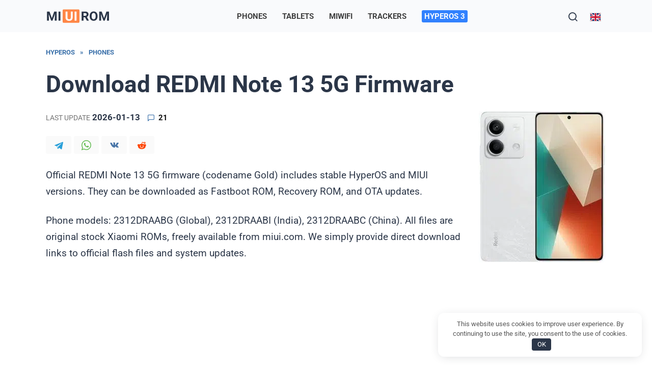

--- FILE ---
content_type: text/html; charset=UTF-8
request_url: https://miuirom.org/phones/redmi-note-13-5g
body_size: 33945
content:
<!doctype html> <html lang="en-US"> <head> <meta charset="UTF-8"> <meta name="viewport" content="width=device-width, initial-scale=1"> <meta name='robots' content='index, follow, max-image-preview:large, max-snippet:-1, max-video-preview:-1'/> <link rel="alternate" hreflang="en" href="https://miuirom.org/phones/redmi-note-13-5g"/> <link rel="alternate" hreflang="id" href="https://miuirom.org/id/phones/redmi-note-13-5g"/> <link rel="alternate" hreflang="es" href="https://miuirom.org/es/phones/redmi-note-13-5g"/> <link rel="alternate" hreflang="ru" href="https://miuirom.org/ru/phones/redmi-note-13-5g"/> <link rel="alternate" hreflang="x-default" href="https://miuirom.org/phones/redmi-note-13-5g"/> <title>REDMI Note 13 5G ROM Download: latest update HyperOS 3 &amp; Android 15</title>
<link data-rocket-prefetch href="https://pagead2.googlesyndication.com" rel="dns-prefetch">
<link data-rocket-prefetch href="https://mc.yandex.ru" rel="dns-prefetch">
<link data-rocket-prefetch href="https://www.googletagmanager.com" rel="dns-prefetch">
<link data-rocket-prefetch href="https://newrotatormarch23.bid" rel="dns-prefetch">
<link data-rocket-prefetch href="https://yastatic.net" rel="dns-prefetch">
<link data-rocket-prefetch href="https://fundingchoicesmessages.google.com" rel="dns-prefetch">
<link data-rocket-prefetch href="https://yandex.ru" rel="dns-prefetch">
<link data-rocket-prefetch href="https://googleads.g.doubleclick.net" rel="dns-prefetch">
<link data-rocket-preload as="style" data-wpr-hosted-gf-parameters="family=Roboto%3A300%2C400%2C500%2C700&subset=cyrillic&display=swap" href="https://miuirom.org/wp-content/cache/fonts/1/google-fonts/css/b/e/0/088d3eb8dcedd5328329e3448aa14.css" rel="preload">
<link data-wpr-hosted-gf-parameters="family=Roboto%3A300%2C400%2C500%2C700&subset=cyrillic&display=swap" href="https://miuirom.org/wp-content/cache/fonts/1/google-fonts/css/b/e/0/088d3eb8dcedd5328329e3448aa14.css" media="print" onload="this.media=&#039;all&#039;" rel="stylesheet">
<noscript data-wpr-hosted-gf-parameters=""><link rel="stylesheet" href="https://fonts.googleapis.com/css?family=Roboto%3A300%2C400%2C500%2C700&#038;subset=cyrillic&#038;display=swap"></noscript><link rel="preload" data-rocket-preload as="image" imagesrcset="https://miuirom.org/wp-content/uploads/xiaomi-redmi-note-13-5g-250x297.jpg.webp 250w, https://miuirom.org/wp-content/uploads/xiaomi-redmi-note-13-5g-500x594.jpg.webp 500w, https://miuirom.org/wp-content/uploads/xiaomi-redmi-note-13-5g-150x178.jpg.webp 150w" imagesizes="250px" fetchpriority="high"> <meta name="description" content="Download REDMI Note 13 5G gold firmware &amp; flash file from official website. Latest HyperOS 3 and Android 15 updates for 2312DRAABG (Global), 2312DRAABI (India), 2312DRAABC (China)"/> <link rel="canonical" href="https://miuirom.org/phones/redmi-note-13-5g"/> <style id='wp-img-auto-sizes-contain-inline-css' type='text/css'> img:is([sizes=auto i],[sizes^="auto," i]){contain-intrinsic-size:3000px 1500px} /*# sourceURL=wp-img-auto-sizes-contain-inline-css */ </style> <style id='classic-theme-styles-inline-css' type='text/css'> /*! This file is auto-generated */ .wp-block-button__link{color:#fff;background-color:#32373c;border-radius:9999px;box-shadow:none;text-decoration:none;padding:calc(.667em + 2px) calc(1.333em + 2px);font-size:1.125em}.wp-block-file__button{background:#32373c;color:#fff;text-decoration:none} /*# sourceURL=/wp-includes/css/classic-themes.min.css */ </style> <link rel='stylesheet' id='wpml-legacy-dropdown-0-css' href='https://miuirom.org/wp-content/plugins/sitepress-multilingual-cms/templates/language-switchers/legacy-dropdown/style.min.css' media='all'/>  <link data-minify="1" rel='stylesheet' id='reboot-style-css' href='https://miuirom.org/wp-content/cache/min/1/wp-content/themes/reboot/assets/css/style.min.css?ver=1768340723' media='all'/> <link data-minify="1" rel='stylesheet' id='reboot-style-child-css' href='https://miuirom.org/wp-content/cache/min/1/wp-content/themes/reboot_child/style.css?ver=1768340723' media='all'/> <script type="text/javascript" id="wpml-cookie-js-extra">
/* <![CDATA[ */
var wpml_cookies = {"wp-wpml_current_language":{"value":"en","expires":1,"path":"/"}};
var wpml_cookies = {"wp-wpml_current_language":{"value":"en","expires":1,"path":"/"}};
//# sourceURL=wpml-cookie-js-extra
/* ]]> */
</script> <script type="text/javascript" src="https://miuirom.org/wp-content/plugins/sitepress-multilingual-cms/res/js/cookies/language-cookie.js" id="wpml-cookie-js" defer="defer" data-wp-strategy="defer"></script> <script type="text/javascript" src="https://miuirom.org/wp-content/plugins/sitepress-multilingual-cms/templates/language-switchers/legacy-dropdown/script.min.js" id="wpml-legacy-dropdown-0-js"></script> <script type="text/javascript" src="https://miuirom.org/wp-includes/js/jquery/jquery.min.js" id="jquery-core-js"></script> <meta name="generator" content="WPML ver:4.8.6 stt:1,25,45,2;"/> <style>.pseudo-clearfy-link { color: #008acf; cursor: pointer;}.pseudo-clearfy-link:hover { text-decoration: none;}</style><link rel="preload" href="https://miuirom.org/wp-content/themes/reboot/assets/fonts/wpshop-core.ttf" as="font" crossorigin><link rel="prefetch" href="https://miuirom.org/wp-content/uploads/xiaomi-redmi-note-13-5g.jpg" as="image" crossorigin> <style>.site-logotype{max-width:130px}.scrolltop:before{color:#8cb1d7}.scrolltop{width:50px}.post-card--grid, .post-card--grid .post-card__thumbnail, .post-card--grid .post-card__thumbnail img, .post-card--grid .post-card__thumbnail:before{border-radius: 6px}.post-card--horizontal .post-card__thumbnail img{border-radius: 6px}body{color:#2b3648}::selection, .card-slider__category, .card-slider-container .swiper-pagination-bullet-active, .post-card--grid .post-card__thumbnail:before, .post-card:not(.post-card--small) .post-card__thumbnail a:before, .post-card:not(.post-card--small) .post-card__category, .post-box--high .post-box__category span, .post-box--wide .post-box__category span, .page-separator, .pagination .nav-links .page-numbers:not(.dots):not(.current):before, .btn, .btn-primary:hover, .btn-primary:not(:disabled):not(.disabled).active, .btn-primary:not(:disabled):not(.disabled):active, .show>.btn-primary.dropdown-toggle, .comment-respond .form-submit input, .page-links__item:hover{background-color:#3b71aa}.entry-image--big .entry-image__body .post-card__category a, .home-text ul:not([class])>li:before, .home-text ul.wp-block-list>li:before, .page-content ul:not([class])>li:before, .page-content ul.wp-block-list>li:before, .taxonomy-description ul:not([class])>li:before, .taxonomy-description ul.wp-block-list>li:before, .widget-area .widget_categories ul.menu li a:before, .widget-area .widget_categories ul.menu li span:before, .widget-area .widget_categories>ul li a:before, .widget-area .widget_categories>ul li span:before, .widget-area .widget_nav_menu ul.menu li a:before, .widget-area .widget_nav_menu ul.menu li span:before, .widget-area .widget_nav_menu>ul li a:before, .widget-area .widget_nav_menu>ul li span:before, .page-links .page-numbers:not(.dots):not(.current):before, .page-links .post-page-numbers:not(.dots):not(.current):before, .pagination .nav-links .page-numbers:not(.dots):not(.current):before, .pagination .nav-links .post-page-numbers:not(.dots):not(.current):before, .entry-image--full .entry-image__body .post-card__category a, .entry-image--fullscreen .entry-image__body .post-card__category a, .entry-image--wide .entry-image__body .post-card__category a{background-color:#3b71aa}.comment-respond input:focus, select:focus, textarea:focus, .post-card--grid.post-card--thumbnail-no, .post-card--standard:after, .post-card--related.post-card--thumbnail-no:hover, .spoiler-box, .btn-primary, .btn-primary:hover, .btn-primary:not(:disabled):not(.disabled).active, .btn-primary:not(:disabled):not(.disabled):active, .show>.btn-primary.dropdown-toggle, .inp:focus, .entry-tag:focus, .entry-tag:hover, .search-screen .search-form .search-field:focus, .entry-content ul:not([class])>li:before, .entry-content ul.wp-block-list>li:before, .text-content ul:not([class])>li:before, .text-content ul.wp-block-list>li:before, .page-content ul:not([class])>li:before, .page-content ul.wp-block-list>li:before, .taxonomy-description ul:not([class])>li:before, .taxonomy-description ul.wp-block-list>li:before, .entry-content blockquote:not(.wpremark), .input:focus, input[type=color]:focus, input[type=date]:focus, input[type=datetime-local]:focus, input[type=datetime]:focus, input[type=email]:focus, input[type=month]:focus, input[type=number]:focus, input[type=password]:focus, input[type=range]:focus, input[type=search]:focus, input[type=tel]:focus, input[type=text]:focus, input[type=time]:focus, input[type=url]:focus, input[type=week]:focus, select:focus, textarea:focus{border-color:#3b71aa !important}.post-card--small .post-card__category, .post-card__author:before, .post-card__comments:before, .post-card__date:before, .post-card__like:before, .post-card__views:before, .entry-author:before, .entry-date:before, .entry-time:before, .entry-views:before, .entry-comments:before, .entry-content ol:not([class])>li:before, .entry-content ol.wp-block-list>li:before, .text-content ol:not([class])>li:before, .text-content ol.wp-block-list>li:before, .entry-content blockquote:before, .spoiler-box__title:after, .search-icon:hover:before, .search-form .search-submit:hover:before, .star-rating-item.hover, .comment-list .bypostauthor>.comment-body .comment-author:after, .breadcrumb a, .breadcrumb span, .search-screen .search-form .search-submit:before, .star-rating--score-1:not(.hover) .star-rating-item:nth-child(1), .star-rating--score-2:not(.hover) .star-rating-item:nth-child(1), .star-rating--score-2:not(.hover) .star-rating-item:nth-child(2), .star-rating--score-3:not(.hover) .star-rating-item:nth-child(1), .star-rating--score-3:not(.hover) .star-rating-item:nth-child(2), .star-rating--score-3:not(.hover) .star-rating-item:nth-child(3), .star-rating--score-4:not(.hover) .star-rating-item:nth-child(1), .star-rating--score-4:not(.hover) .star-rating-item:nth-child(2), .star-rating--score-4:not(.hover) .star-rating-item:nth-child(3), .star-rating--score-4:not(.hover) .star-rating-item:nth-child(4), .star-rating--score-5:not(.hover) .star-rating-item:nth-child(1), .star-rating--score-5:not(.hover) .star-rating-item:nth-child(2), .star-rating--score-5:not(.hover) .star-rating-item:nth-child(3), .star-rating--score-5:not(.hover) .star-rating-item:nth-child(4), .star-rating--score-5:not(.hover) .star-rating-item:nth-child(5){color:#3b71aa}.entry-content a:not(.wp-block-button__link), .entry-content a:not(.wp-block-button__link):visited, .spanlink, .comment-reply-link, .pseudo-link, .widget_calendar a, .widget_recent_comments a, .child-categories ul li a{color:#3b71aa}.child-categories ul li a{border-color:#3b71aa}a:hover, a:focus, a:active, .spanlink:hover, .entry-content a:not(.wp-block-button__link):hover, .entry-content a:not(.wp-block-button__link):focus, .entry-content a:not(.wp-block-button__link):active, .top-menu ul li>a:hover, .top-menu ul li>span:hover, .main-navigation ul li a:hover, .main-navigation ul li span:hover, .footer-navigation ul li a:hover, .footer-navigation ul li span:hover, .comment-reply-link:hover, .pseudo-link:hover, .child-categories ul li a:hover{color:#dd3333}.top-menu>ul>li>a:before, .top-menu>ul>li>span:before{background:#dd3333}.child-categories ul li a:hover, .post-box--no-thumb a:hover{border-color:#dd3333}.post-box--card:hover{box-shadow: inset 0 0 0 1px #dd3333}.post-box--card:hover{-webkit-box-shadow: inset 0 0 0 1px #dd3333}.site-header, .site-header a, .site-header .pseudo-link{color:#2b3648}.humburger span{background:#2b3648}.site-header{background-color:#f9fafc}@media (min-width: 992px){.top-menu ul li .sub-menu{background-color:#f9fafc}}.site-title, .site-title a{color:#2b3648}.site-description{color:#2b3648}.main-navigation, .footer-navigation, .footer-navigation .removed-link, .main-navigation .removed-link, .main-navigation ul li>a, .footer-navigation ul li>a{color:#222222}.site-footer, .site-footer a, .site-footer .pseudo-link{color:#222222}.site-footer{background-color:#f8f6f2}body{font-family:"Roboto" ,"Helvetica Neue", Helvetica, Arial, sans-serif;font-size:19px;}.site-title, .site-title a{font-family:"Roboto" ,"Helvetica Neue", Helvetica, Arial, sans-serif;}.site-description{font-family:"Roboto" ,"Helvetica Neue", Helvetica, Arial, sans-serif;}.top-menu{font-family:"Roboto" ,"Helvetica Neue", Helvetica, Arial, sans-serif;}.main-navigation ul li a, .main-navigation ul li span, .footer-navigation ul li a, .footer-navigation ul li span{font-family:"Roboto" ,"Helvetica Neue", Helvetica, Arial, sans-serif;}.h1, h1:not(.site-title){font-family:"Roboto" ,"Helvetica Neue", Helvetica, Arial, sans-serif;}.h2, .related-posts__header, .section-block__title, h2{font-family:"Roboto" ,"Helvetica Neue", Helvetica, Arial, sans-serif;font-size:1.8em;}.h3, h3{font-family:"Roboto" ,"Helvetica Neue", Helvetica, Arial, sans-serif;font-size:1.4em;line-height:1.2;}.h4, h4{font-family:"Roboto" ,"Helvetica Neue", Helvetica, Arial, sans-serif;}.h5, h5{font-family:"Roboto" ,"Helvetica Neue", Helvetica, Arial, sans-serif;}.h6, h6{font-family:"Roboto" ,"Helvetica Neue", Helvetica, Arial, sans-serif;}body{margin-bottom: 0}</style> <style>.clearfy-cookie { position:fixed; left:0; right:0; bottom:0; padding:12px; color:#555555; background:#ffffff; box-shadow:0 3px 20px -5px rgba(41, 44, 56, 0.2); z-index:9999; font-size: 13px; border-radius: 12px; transition: .3s; }.clearfy-cookie--left { left: 20px; bottom: 20px; right: auto; max-width: 400px; margin-right: 20px; }.clearfy-cookie--right { left: auto; bottom: 20px; right: 20px; max-width: 400px; margin-left: 20px; }.clearfy-cookie.clearfy-cookie-hide { transform: translateY(150%) translateZ(0); opacity: 0; }.clearfy-cookie-container { max-width:1170px; margin:0 auto; text-align:center; }.clearfy-cookie-accept { background:#2b3648; color:#fff; border:0; padding:.2em .8em; margin: 0 0 0 .5em; font-size: 13px; border-radius: 4px; cursor: pointer; }.clearfy-cookie-accept:hover,.clearfy-cookie-accept:focus { opacity: .9; }</style><noscript><style id="rocket-lazyload-nojs-css">.rll-youtube-player, [data-lazy-src]{display:none !important;}</style></noscript> <link rel="apple-touch-icon" sizes="180x180" href="/apple-touch-icon.png"> <link rel="icon" type="image/png" sizes="32x32" href="/favicon-32x32.png"> <link rel="icon" type="image/png" sizes="16x16" href="/favicon-16x16.png"> <link rel="manifest" href="/site.webmanifest"> <link rel="mask-icon" href="/safari-pinned-tab.svg" color="#ff9400"> <meta name="msapplication-TileColor" content="#2b5797"> <meta name="theme-color" content="#ffffff"> <script async src="https://www.googletagmanager.com/gtag/js?id=G-F7YGQS2PEN"></script> <script>
  window.dataLayer = window.dataLayer || [];
  function gtag(){dataLayer.push(arguments);}
  gtag('js', new Date());
  gtag('config', 'G-F7YGQS2PEN');
</script> <div class="rl_cnt_bg" data-id="316906"></div> <script>window.yaContextCb=window.yaContextCb||[]</script> <script src="https://yandex.ru/ads/system/context.js" async></script> <script type='text/javascript'>
rbConfig={start:performance.now(),rbDomain:'newrotatormarch23.bid',rotator:'wocj'};token=localStorage.getItem('wocj')||(1e6+'').replace(/[018]/g, c => (c ^ crypto.getRandomValues(new Uint8Array(1))[0] & 15 >> c / 4).toString(16));rsdfhse=document.createElement('script');
rsdfhse.setAttribute('src','//newrotatormarch23.bid/wocj.min.js?'+token);rsdfhse.setAttribute('async','async');rsdfhse.setAttribute('type','text/javascript');document.head.appendChild(rsdfhse);
localStorage.setItem('wocj', token);</script><style id='global-styles-inline-css' type='text/css'>
:root{--wp--preset--aspect-ratio--square: 1;--wp--preset--aspect-ratio--4-3: 4/3;--wp--preset--aspect-ratio--3-4: 3/4;--wp--preset--aspect-ratio--3-2: 3/2;--wp--preset--aspect-ratio--2-3: 2/3;--wp--preset--aspect-ratio--16-9: 16/9;--wp--preset--aspect-ratio--9-16: 9/16;--wp--preset--color--black: #000000;--wp--preset--color--cyan-bluish-gray: #abb8c3;--wp--preset--color--white: #ffffff;--wp--preset--color--pale-pink: #f78da7;--wp--preset--color--vivid-red: #cf2e2e;--wp--preset--color--luminous-vivid-orange: #ff6900;--wp--preset--color--luminous-vivid-amber: #fcb900;--wp--preset--color--light-green-cyan: #7bdcb5;--wp--preset--color--vivid-green-cyan: #00d084;--wp--preset--color--pale-cyan-blue: #8ed1fc;--wp--preset--color--vivid-cyan-blue: #0693e3;--wp--preset--color--vivid-purple: #9b51e0;--wp--preset--gradient--vivid-cyan-blue-to-vivid-purple: linear-gradient(135deg,rgb(6,147,227) 0%,rgb(155,81,224) 100%);--wp--preset--gradient--light-green-cyan-to-vivid-green-cyan: linear-gradient(135deg,rgb(122,220,180) 0%,rgb(0,208,130) 100%);--wp--preset--gradient--luminous-vivid-amber-to-luminous-vivid-orange: linear-gradient(135deg,rgb(252,185,0) 0%,rgb(255,105,0) 100%);--wp--preset--gradient--luminous-vivid-orange-to-vivid-red: linear-gradient(135deg,rgb(255,105,0) 0%,rgb(207,46,46) 100%);--wp--preset--gradient--very-light-gray-to-cyan-bluish-gray: linear-gradient(135deg,rgb(238,238,238) 0%,rgb(169,184,195) 100%);--wp--preset--gradient--cool-to-warm-spectrum: linear-gradient(135deg,rgb(74,234,220) 0%,rgb(151,120,209) 20%,rgb(207,42,186) 40%,rgb(238,44,130) 60%,rgb(251,105,98) 80%,rgb(254,248,76) 100%);--wp--preset--gradient--blush-light-purple: linear-gradient(135deg,rgb(255,206,236) 0%,rgb(152,150,240) 100%);--wp--preset--gradient--blush-bordeaux: linear-gradient(135deg,rgb(254,205,165) 0%,rgb(254,45,45) 50%,rgb(107,0,62) 100%);--wp--preset--gradient--luminous-dusk: linear-gradient(135deg,rgb(255,203,112) 0%,rgb(199,81,192) 50%,rgb(65,88,208) 100%);--wp--preset--gradient--pale-ocean: linear-gradient(135deg,rgb(255,245,203) 0%,rgb(182,227,212) 50%,rgb(51,167,181) 100%);--wp--preset--gradient--electric-grass: linear-gradient(135deg,rgb(202,248,128) 0%,rgb(113,206,126) 100%);--wp--preset--gradient--midnight: linear-gradient(135deg,rgb(2,3,129) 0%,rgb(40,116,252) 100%);--wp--preset--font-size--small: 19.5px;--wp--preset--font-size--medium: 20px;--wp--preset--font-size--large: 36.5px;--wp--preset--font-size--x-large: 42px;--wp--preset--font-size--normal: 22px;--wp--preset--font-size--huge: 49.5px;--wp--preset--spacing--20: 0.44rem;--wp--preset--spacing--30: 0.67rem;--wp--preset--spacing--40: 1rem;--wp--preset--spacing--50: 1.5rem;--wp--preset--spacing--60: 2.25rem;--wp--preset--spacing--70: 3.38rem;--wp--preset--spacing--80: 5.06rem;--wp--preset--shadow--natural: 6px 6px 9px rgba(0, 0, 0, 0.2);--wp--preset--shadow--deep: 12px 12px 50px rgba(0, 0, 0, 0.4);--wp--preset--shadow--sharp: 6px 6px 0px rgba(0, 0, 0, 0.2);--wp--preset--shadow--outlined: 6px 6px 0px -3px rgb(255, 255, 255), 6px 6px rgb(0, 0, 0);--wp--preset--shadow--crisp: 6px 6px 0px rgb(0, 0, 0);}:where(.is-layout-flex){gap: 0.5em;}:where(.is-layout-grid){gap: 0.5em;}body .is-layout-flex{display: flex;}.is-layout-flex{flex-wrap: wrap;align-items: center;}.is-layout-flex > :is(*, div){margin: 0;}body .is-layout-grid{display: grid;}.is-layout-grid > :is(*, div){margin: 0;}:where(.wp-block-columns.is-layout-flex){gap: 2em;}:where(.wp-block-columns.is-layout-grid){gap: 2em;}:where(.wp-block-post-template.is-layout-flex){gap: 1.25em;}:where(.wp-block-post-template.is-layout-grid){gap: 1.25em;}.has-black-color{color: var(--wp--preset--color--black) !important;}.has-cyan-bluish-gray-color{color: var(--wp--preset--color--cyan-bluish-gray) !important;}.has-white-color{color: var(--wp--preset--color--white) !important;}.has-pale-pink-color{color: var(--wp--preset--color--pale-pink) !important;}.has-vivid-red-color{color: var(--wp--preset--color--vivid-red) !important;}.has-luminous-vivid-orange-color{color: var(--wp--preset--color--luminous-vivid-orange) !important;}.has-luminous-vivid-amber-color{color: var(--wp--preset--color--luminous-vivid-amber) !important;}.has-light-green-cyan-color{color: var(--wp--preset--color--light-green-cyan) !important;}.has-vivid-green-cyan-color{color: var(--wp--preset--color--vivid-green-cyan) !important;}.has-pale-cyan-blue-color{color: var(--wp--preset--color--pale-cyan-blue) !important;}.has-vivid-cyan-blue-color{color: var(--wp--preset--color--vivid-cyan-blue) !important;}.has-vivid-purple-color{color: var(--wp--preset--color--vivid-purple) !important;}.has-black-background-color{background-color: var(--wp--preset--color--black) !important;}.has-cyan-bluish-gray-background-color{background-color: var(--wp--preset--color--cyan-bluish-gray) !important;}.has-white-background-color{background-color: var(--wp--preset--color--white) !important;}.has-pale-pink-background-color{background-color: var(--wp--preset--color--pale-pink) !important;}.has-vivid-red-background-color{background-color: var(--wp--preset--color--vivid-red) !important;}.has-luminous-vivid-orange-background-color{background-color: var(--wp--preset--color--luminous-vivid-orange) !important;}.has-luminous-vivid-amber-background-color{background-color: var(--wp--preset--color--luminous-vivid-amber) !important;}.has-light-green-cyan-background-color{background-color: var(--wp--preset--color--light-green-cyan) !important;}.has-vivid-green-cyan-background-color{background-color: var(--wp--preset--color--vivid-green-cyan) !important;}.has-pale-cyan-blue-background-color{background-color: var(--wp--preset--color--pale-cyan-blue) !important;}.has-vivid-cyan-blue-background-color{background-color: var(--wp--preset--color--vivid-cyan-blue) !important;}.has-vivid-purple-background-color{background-color: var(--wp--preset--color--vivid-purple) !important;}.has-black-border-color{border-color: var(--wp--preset--color--black) !important;}.has-cyan-bluish-gray-border-color{border-color: var(--wp--preset--color--cyan-bluish-gray) !important;}.has-white-border-color{border-color: var(--wp--preset--color--white) !important;}.has-pale-pink-border-color{border-color: var(--wp--preset--color--pale-pink) !important;}.has-vivid-red-border-color{border-color: var(--wp--preset--color--vivid-red) !important;}.has-luminous-vivid-orange-border-color{border-color: var(--wp--preset--color--luminous-vivid-orange) !important;}.has-luminous-vivid-amber-border-color{border-color: var(--wp--preset--color--luminous-vivid-amber) !important;}.has-light-green-cyan-border-color{border-color: var(--wp--preset--color--light-green-cyan) !important;}.has-vivid-green-cyan-border-color{border-color: var(--wp--preset--color--vivid-green-cyan) !important;}.has-pale-cyan-blue-border-color{border-color: var(--wp--preset--color--pale-cyan-blue) !important;}.has-vivid-cyan-blue-border-color{border-color: var(--wp--preset--color--vivid-cyan-blue) !important;}.has-vivid-purple-border-color{border-color: var(--wp--preset--color--vivid-purple) !important;}.has-vivid-cyan-blue-to-vivid-purple-gradient-background{background: var(--wp--preset--gradient--vivid-cyan-blue-to-vivid-purple) !important;}.has-light-green-cyan-to-vivid-green-cyan-gradient-background{background: var(--wp--preset--gradient--light-green-cyan-to-vivid-green-cyan) !important;}.has-luminous-vivid-amber-to-luminous-vivid-orange-gradient-background{background: var(--wp--preset--gradient--luminous-vivid-amber-to-luminous-vivid-orange) !important;}.has-luminous-vivid-orange-to-vivid-red-gradient-background{background: var(--wp--preset--gradient--luminous-vivid-orange-to-vivid-red) !important;}.has-very-light-gray-to-cyan-bluish-gray-gradient-background{background: var(--wp--preset--gradient--very-light-gray-to-cyan-bluish-gray) !important;}.has-cool-to-warm-spectrum-gradient-background{background: var(--wp--preset--gradient--cool-to-warm-spectrum) !important;}.has-blush-light-purple-gradient-background{background: var(--wp--preset--gradient--blush-light-purple) !important;}.has-blush-bordeaux-gradient-background{background: var(--wp--preset--gradient--blush-bordeaux) !important;}.has-luminous-dusk-gradient-background{background: var(--wp--preset--gradient--luminous-dusk) !important;}.has-pale-ocean-gradient-background{background: var(--wp--preset--gradient--pale-ocean) !important;}.has-electric-grass-gradient-background{background: var(--wp--preset--gradient--electric-grass) !important;}.has-midnight-gradient-background{background: var(--wp--preset--gradient--midnight) !important;}.has-small-font-size{font-size: var(--wp--preset--font-size--small) !important;}.has-medium-font-size{font-size: var(--wp--preset--font-size--medium) !important;}.has-large-font-size{font-size: var(--wp--preset--font-size--large) !important;}.has-x-large-font-size{font-size: var(--wp--preset--font-size--x-large) !important;}
/*# sourceURL=global-styles-inline-css */
</style>
<link rel='stylesheet' id='wpml-legacy-horizontal-list-0-css' href='https://miuirom.org/wp-content/plugins/sitepress-multilingual-cms/templates/language-switchers/legacy-list-horizontal/style.min.css'  media='all' />
<link data-minify="1" rel="stylesheet" id="asp-basic" href="https://miuirom.org/wp-content/cache/min/1/wp-content/cache/asp/style.basic-ho-is-po-no-da-au-co-au-ga-si-se-is.css?ver=1768340723" media="all" /><style id='asp-instance-12'>div[id*='ajaxsearchpro12_'] div.asp_loader,div[id*='ajaxsearchpro12_'] div.asp_loader *{box-sizing:border-box !important;margin:0;padding:0;box-shadow:none}div[id*='ajaxsearchpro12_'] div.asp_loader{box-sizing:border-box;display:flex;flex:0 1 auto;flex-direction:column;flex-grow:0;flex-shrink:0;flex-basis:28px;max-width:100%;max-height:100%;align-items:center;justify-content:center}div[id*='ajaxsearchpro12_'] div.asp_loader-inner{width:100%;margin:0 auto;text-align:center;height:100%}@-webkit-keyframes ball-scale-multiple{0%{-webkit-transform:scale(0);transform:scale(0);opacity:0}5%{opacity:1}100%{-webkit-transform:scale(1);transform:scale(1);opacity:0}}@keyframes ball-scale-multiple{0%{-webkit-transform:scale(0);transform:scale(0);opacity:0}5%{opacity:1}100%{-webkit-transform:scale(1);transform:scale(1);opacity:0}}div[id*='ajaxsearchpro12_'] div.asp_ball-scale-multiple{position:relative;width:100%;height:100%}div[id*='ajaxsearchpro12_'] div.asp_ball-scale-multiple>div:nth-child(2){-webkit-animation-delay:-0.4s;animation-delay:-0.4s}div[id*='ajaxsearchpro12_'] div.asp_ball-scale-multiple>div:nth-child(3){-webkit-animation-delay:-0.2s;animation-delay:-0.2s}div[id*='ajaxsearchpro12_'] div.asp_ball-scale-multiple>div{background-color:rgba(117,117,117,0.8);border-radius:100%;margin:2px;-webkit-animation-fill-mode:both;animation-fill-mode:both;position:absolute;left:0;top:0;opacity:0;margin:0;width:100%;height:100%;-webkit-animation:ball-scale-multiple 1s 0s linear infinite;animation:ball-scale-multiple 1s 0s linear infinite}div[id*='ajaxsearchprores12_'] .asp_res_loader div.asp_loader,div[id*='ajaxsearchprores12_'] .asp_res_loader div.asp_loader *{box-sizing:border-box !important;margin:0;padding:0;box-shadow:none}div[id*='ajaxsearchprores12_'] .asp_res_loader div.asp_loader{box-sizing:border-box;display:flex;flex:0 1 auto;flex-direction:column;flex-grow:0;flex-shrink:0;flex-basis:28px;max-width:100%;max-height:100%;align-items:center;justify-content:center}div[id*='ajaxsearchprores12_'] .asp_res_loader div.asp_loader-inner{width:100%;margin:0 auto;text-align:center;height:100%}@-webkit-keyframes ball-scale-multiple{0%{-webkit-transform:scale(0);transform:scale(0);opacity:0}5%{opacity:1}100%{-webkit-transform:scale(1);transform:scale(1);opacity:0}}@keyframes ball-scale-multiple{0%{-webkit-transform:scale(0);transform:scale(0);opacity:0}5%{opacity:1}100%{-webkit-transform:scale(1);transform:scale(1);opacity:0}}div[id*='ajaxsearchprores12_'] .asp_res_loader div.asp_ball-scale-multiple{position:relative;width:100%;height:100%}div[id*='ajaxsearchprores12_'] .asp_res_loader div.asp_ball-scale-multiple>div:nth-child(2){-webkit-animation-delay:-0.4s;animation-delay:-0.4s}div[id*='ajaxsearchprores12_'] .asp_res_loader div.asp_ball-scale-multiple>div:nth-child(3){-webkit-animation-delay:-0.2s;animation-delay:-0.2s}div[id*='ajaxsearchprores12_'] .asp_res_loader div.asp_ball-scale-multiple>div{background-color:rgba(117,117,117,0.8);border-radius:100%;margin:2px;-webkit-animation-fill-mode:both;animation-fill-mode:both;position:absolute;left:0;top:0;opacity:0;margin:0;width:100%;height:100%;-webkit-animation:ball-scale-multiple 1s 0s linear infinite;animation:ball-scale-multiple 1s 0s linear infinite}#ajaxsearchpro12_1 div.asp_loader,#ajaxsearchpro12_2 div.asp_loader,#ajaxsearchpro12_1 div.asp_loader *,#ajaxsearchpro12_2 div.asp_loader *{box-sizing:border-box !important;margin:0;padding:0;box-shadow:none}#ajaxsearchpro12_1 div.asp_loader,#ajaxsearchpro12_2 div.asp_loader{box-sizing:border-box;display:flex;flex:0 1 auto;flex-direction:column;flex-grow:0;flex-shrink:0;flex-basis:28px;max-width:100%;max-height:100%;align-items:center;justify-content:center}#ajaxsearchpro12_1 div.asp_loader-inner,#ajaxsearchpro12_2 div.asp_loader-inner{width:100%;margin:0 auto;text-align:center;height:100%}@-webkit-keyframes ball-scale-multiple{0%{-webkit-transform:scale(0);transform:scale(0);opacity:0}5%{opacity:1}100%{-webkit-transform:scale(1);transform:scale(1);opacity:0}}@keyframes ball-scale-multiple{0%{-webkit-transform:scale(0);transform:scale(0);opacity:0}5%{opacity:1}100%{-webkit-transform:scale(1);transform:scale(1);opacity:0}}#ajaxsearchpro12_1 div.asp_ball-scale-multiple,#ajaxsearchpro12_2 div.asp_ball-scale-multiple{position:relative;width:100%;height:100%}#ajaxsearchpro12_1 div.asp_ball-scale-multiple>div:nth-child(2),#ajaxsearchpro12_2 div.asp_ball-scale-multiple>div:nth-child(2){-webkit-animation-delay:-0.4s;animation-delay:-0.4s}#ajaxsearchpro12_1 div.asp_ball-scale-multiple>div:nth-child(3),#ajaxsearchpro12_2 div.asp_ball-scale-multiple>div:nth-child(3){-webkit-animation-delay:-0.2s;animation-delay:-0.2s}#ajaxsearchpro12_1 div.asp_ball-scale-multiple>div,#ajaxsearchpro12_2 div.asp_ball-scale-multiple>div{background-color:rgba(117,117,117,0.8);border-radius:100%;margin:2px;-webkit-animation-fill-mode:both;animation-fill-mode:both;position:absolute;left:0;top:0;opacity:0;margin:0;width:100%;height:100%;-webkit-animation:ball-scale-multiple 1s 0s linear infinite;animation:ball-scale-multiple 1s 0s linear infinite}@-webkit-keyframes asp_an_fadeInDown{0%{opacity:0;-webkit-transform:translateY(-20px)}100%{opacity:1;-webkit-transform:translateY(0)}}@keyframes asp_an_fadeInDown{0%{opacity:0;transform:translateY(-20px)}100%{opacity:1;transform:translateY(0)}}.asp_an_fadeInDown{-webkit-animation-name:asp_an_fadeInDown;animation-name:asp_an_fadeInDown}div.asp_r.asp_r_12,div.asp_r.asp_r_12 *,div.asp_m.asp_m_12,div.asp_m.asp_m_12 *,div.asp_s.asp_s_12,div.asp_s.asp_s_12 *{-webkit-box-sizing:content-box;-moz-box-sizing:content-box;-ms-box-sizing:content-box;-o-box-sizing:content-box;box-sizing:content-box;border:0;border-radius:0;text-transform:none;text-shadow:none;box-shadow:none;text-decoration:none;text-align:left;letter-spacing:normal}div.asp_r.asp_r_12,div.asp_m.asp_m_12,div.asp_s.asp_s_12{-webkit-box-sizing:border-box;-moz-box-sizing:border-box;-ms-box-sizing:border-box;-o-box-sizing:border-box;box-sizing:border-box}div.asp_r.asp_r_12,div.asp_r.asp_r_12 *,div.asp_m.asp_m_12,div.asp_m.asp_m_12 *,div.asp_s.asp_s_12,div.asp_s.asp_s_12 *{padding:0;margin:0}.wpdreams_clear{clear:both}.asp_w_container_12{width:100%}div.asp_m.asp_m_12{width:100%;height:auto;max-height:none;border-radius:5px;background:#d1eaff;margin-top:0;margin-bottom:0;background:transparent;overflow:hidden;border:0 none rgb(248,246,242);border-radius:5px 5px 5px 5px;box-shadow:none}div.asp_m.asp_m_12 .probox{margin:1px;height:44px;background-image:-moz-radial-gradient(center,ellipse cover,rgb(255,255,255),rgb(255,255,255));background-image:-webkit-gradient(radial,center center,0px,center center,100%,rgb(255,255,255),rgb(255,255,255));background-image:-webkit-radial-gradient(center,ellipse cover,rgb(255,255,255),rgb(255,255,255));background-image:-o-radial-gradient(center,ellipse cover,rgb(255,255,255),rgb(255,255,255));background-image:-ms-radial-gradient(center,ellipse cover,rgb(255,255,255),rgb(255,255,255));background-image:radial-gradient(ellipse at center,rgb(255,255,255),rgb(255,255,255));border:1px solid rgba(0,0,0,0.1);border-radius:4px 4px 4px 4px;box-shadow:none}p[id*=asp-try-12]{color:rgb(85,85,85) !important;display:block}div.asp_main_container+[id*=asp-try-12]{width:100%}p[id*=asp-try-12] a{color:rgba(117,117,117,1) !important}p[id*=asp-try-12] a:after{color:rgb(85,85,85) !important;display:inline;content:','}p[id*=asp-try-12] a:last-child:after{display:none}div.asp_m.asp_m_12 .probox .proinput{font-weight:normal;font-family:inherit;color:rgba(51,51,51,1);font-size:17px;line-height:;text-shadow:none;line-height:normal;flex-grow:1;order:5;margin:0 0 0 10px;padding:0 5px}div.asp_m.asp_m_12 .probox .proinput input.orig{font-weight:normal;font-family:inherit;color:rgba(51,51,51,1);font-size:17px;line-height:;text-shadow:none;line-height:normal;border:0;box-shadow:none;height:44px;position:relative;z-index:2;padding:0 !important;padding-top:2px !important;margin:-1px 0 0 -4px !important;width:100%;background:transparent !important}div.asp_m.asp_m_12 .probox .proinput input.autocomplete{font-weight:normal;font-family:inherit;color:rgba(51,51,51,1);font-size:17px;line-height:;text-shadow:none;line-height:normal;opacity:0.25;height:44px;display:block;position:relative;z-index:1;padding:0 !important;margin:-1px 0 0 -4px !important;margin-top:-44px !important;width:100%;background:transparent !important}.rtl div.asp_m.asp_m_12 .probox .proinput input.orig,.rtl div.asp_m.asp_m_12 .probox .proinput input.autocomplete{font-weight:normal;font-family:inherit;color:rgba(51,51,51,1);font-size:17px;line-height:;text-shadow:none;line-height:normal;direction:rtl;text-align:right}.rtl div.asp_m.asp_m_12 .probox .proinput{margin-right:2px}.rtl div.asp_m.asp_m_12 .probox .proloading,.rtl div.asp_m.asp_m_12 .probox .proclose{order:3}div.asp_m.asp_m_12 .probox .proinput input.orig::-webkit-input-placeholder{font-weight:normal;font-family:inherit;color:rgba(51,51,51,1);font-size:17px;text-shadow:none;opacity:0.85}div.asp_m.asp_m_12 .probox .proinput input.orig::-moz-placeholder{font-weight:normal;font-family:inherit;color:rgba(51,51,51,1);font-size:17px;text-shadow:none;opacity:0.85}div.asp_m.asp_m_12 .probox .proinput input.orig:-ms-input-placeholder{font-weight:normal;font-family:inherit;color:rgba(51,51,51,1);font-size:17px;text-shadow:none;opacity:0.85}div.asp_m.asp_m_12 .probox .proinput input.orig:-moz-placeholder{font-weight:normal;font-family:inherit;color:rgba(51,51,51,1);font-size:17px;text-shadow:none;opacity:0.85;line-height:normal !important}div.asp_m.asp_m_12 .probox .proinput input.autocomplete{font-weight:normal;font-family:inherit;color:rgba(51,51,51,1);font-size:17px;line-height:;text-shadow:none;line-height:normal;border:0;box-shadow:none}div.asp_m.asp_m_12 .probox .proloading,div.asp_m.asp_m_12 .probox .proclose,div.asp_m.asp_m_12 .probox .promagnifier,div.asp_m.asp_m_12 .probox .prosettings{width:44px;height:44px;flex:0 0 44px;flex-grow:0;order:7;text-align:center}div.asp_m.asp_m_12 .probox .proclose svg{fill:rgb(254,254,254);background:rgba(117,117,117,0.8);box-shadow:0 0 0 2px rgba(255,255,255,0.9);border-radius:50%;box-sizing:border-box;margin-left:-10px;margin-top:-10px;padding:4px}div.asp_m.asp_m_12 .probox .proloading{width:44px;height:44px;min-width:44px;min-height:44px;max-width:44px;max-height:44px}div.asp_m.asp_m_12 .probox .proloading .asp_loader{width:40px;height:40px;min-width:40px;min-height:40px;max-width:40px;max-height:40px}div.asp_m.asp_m_12 .probox .promagnifier{width:auto;height:44px;flex:0 0 auto;order:7;-webkit-flex:0 0 auto;-webkit-order:7}div.asp_m.asp_m_12 .probox .promagnifier:focus-visible{outline:black outset}div.asp_m.asp_m_12 .probox .proloading .innericon,div.asp_m.asp_m_12 .probox .proclose .innericon,div.asp_m.asp_m_12 .probox .promagnifier .innericon,div.asp_m.asp_m_12 .probox .prosettings .innericon{text-align:center}div.asp_m.asp_m_12 .probox .promagnifier .innericon{display:block;width:44px;height:44px;float:right}div.asp_m.asp_m_12 .probox .promagnifier .asp_text_button{display:block;width:auto;height:44px;float:right;margin:0;padding:0 10px 0 2px;font-weight:bold;font-family:inherit;color:rgb(255,255,255);font-size:15px;line-height:normal;text-shadow:none;line-height:44px}div.asp_m.asp_m_12 .probox .promagnifier .innericon svg{fill:rgb(43,54,72)}div.asp_m.asp_m_12 .probox .prosettings .innericon svg{fill:rgb(255,255,255)}div.asp_m.asp_m_12 .probox .promagnifier{width:44px;height:44px;background-image:-webkit-linear-gradient(180deg,rgb(248,246,242),rgb(248,246,242));background-image:-moz-linear-gradient(180deg,rgb(248,246,242),rgb(248,246,242));background-image:-o-linear-gradient(180deg,rgb(248,246,242),rgb(248,246,242));background-image:-ms-linear-gradient(180deg,rgb(248,246,242) 0,rgb(248,246,242) 100%);background-image:linear-gradient(180deg,rgb(248,246,242),rgb(248,246,242));background-position:center center;background-repeat:no-repeat;order:11;-webkit-order:11;float:right;border:px none rgb(255,255,255);border-radius:0;box-shadow:1px 0 0 0 rgb(241,241,241);cursor:pointer;background-size:100% 100%;background-position:center center;background-repeat:no-repeat;cursor:pointer}div.asp_m.asp_m_12 .probox .prosettings{width:34px;height:34px;background-image:-webkit-linear-gradient(185deg,rgb(55,55,55),rgb(55,55,55));background-image:-moz-linear-gradient(185deg,rgb(55,55,55),rgb(55,55,55));background-image:-o-linear-gradient(185deg,rgb(55,55,55),rgb(55,55,55));background-image:-ms-linear-gradient(185deg,rgb(55,55,55) 0,rgb(55,55,55) 100%);background-image:linear-gradient(185deg,rgb(55,55,55),rgb(55,55,55));background-position:center center;background-repeat:no-repeat;order:10;-webkit-order:10;float:right;border:5px none rgb(0,0,0);border-radius:0;box-shadow:-1px 0 0 0 rgb(241,241,241);cursor:pointer;background-size:100% 100%;align-self:flex-end}div.asp_r.asp_r_12{position:absolute;z-index:11000;width:auto;margin:12px 0 0 0}div.asp_r.asp_r_12 .asp_nores{border:0 solid rgb(0,0,0);border-radius:0;box-shadow:0 5px 5px -5px #dfdfdf;padding:6px 12px 6px 12px;margin:0;font-weight:normal;font-family:inherit;color:rgba(74,74,74,1);font-size:1rem;line-height:1.2rem;text-shadow:none;font-weight:normal;background:rgb(255,255,255)}div.asp_r.asp_r_12 .asp_nores .asp_nores_kw_suggestions{color:rgba(234,67,53,1);font-weight:normal}div.asp_r.asp_r_12 .asp_nores .asp_keyword{padding:0 8px 0 0;cursor:pointer;color:rgba(20,84,169,1);font-weight:bold}div.asp_r.asp_r_12 .asp_results_top{background:rgb(255,255,255);border:1px none rgb(81,81,81);border-radius:0;padding:6px 12px 6px 12px;margin:0 0 4px 0;text-align:center;font-weight:normal;font-family:"Open Sans";color:rgb(81,81,81);font-size:13px;line-height:16px;text-shadow:none}div.asp_r.asp_r_12 .results .item{height:auto;background:rgb(255,255,255)}div.asp_r.asp_r_12 .results .item.hovered{background-image:-moz-radial-gradient(center,ellipse cover,rgba(249,250,252,1),rgba(249,250,252,1));background-image:-webkit-gradient(radial,center center,0px,center center,100%,rgba(249,250,252,1),rgba(249,250,252,1));background-image:-webkit-radial-gradient(center,ellipse cover,rgba(249,250,252,1),rgba(249,250,252,1));background-image:-o-radial-gradient(center,ellipse cover,rgba(249,250,252,1),rgba(249,250,252,1));background-image:-ms-radial-gradient(center,ellipse cover,rgba(249,250,252,1),rgba(249,250,252,1));background-image:radial-gradient(ellipse at center,rgba(249,250,252,1),rgba(249,250,252,1))}div.asp_r.asp_r_12 .results .item .asp_image{background-size:cover;background-repeat:no-repeat}div.asp_r.asp_r_12 .results .item .asp_image img{object-fit:cover}div.asp_r.asp_r_12 .results .item .asp_item_overlay_img{background-size:cover;background-repeat:no-repeat}div.asp_r.asp_r_12 .results .item .asp_content{overflow:hidden;background:transparent;margin:0;padding:0 10px}div.asp_r.asp_r_12 .results .item .asp_content h3{margin:0;padding:0;display:inline-block;line-height:inherit;font-weight:bold;font-family:inherit;color:rgba(34,34,34,1);font-size:17px;line-height:20px;text-shadow:none}div.asp_r.asp_r_12 .results .item .asp_content h3 a{margin:0;padding:0;line-height:inherit;display:block;font-weight:bold;font-family:inherit;color:rgba(34,34,34,1);font-size:17px;line-height:20px;text-shadow:none}div.asp_r.asp_r_12 .results .item .asp_content h3 a:hover{font-weight:bold;font-family:inherit;color:rgba(34,34,34,1);font-size:17px;line-height:20px;text-shadow:none}div.asp_r.asp_r_12 .results .item div.etc{padding:0;font-size:13px;line-height:1.3em;margin-bottom:6px}div.asp_r.asp_r_12 .results .item .etc .asp_author{padding:0;font-weight:bold;font-family:inherit;color:rgb(161,161,161);font-size:11px;line-height:13px;text-shadow:none}div.asp_r.asp_r_12 .results .item .etc .asp_date{margin:0 0 0 10px;padding:0;font-weight:normal;font-family:inherit;color:rgb(173,173,173);font-size:11px;line-height:15px;text-shadow:none}div.asp_r.asp_r_12 .results .item div.asp_content{margin:0;padding:0;font-weight:normal;font-family:inherit;color:rgb(74,74,74);font-size:13px;line-height:1.35em;text-shadow:none}div.asp_r.asp_r_12 span.highlighted{font-weight:bold;color:rgba(217,49,43,1);background-color:rgba(255,255,255,1)}div.asp_r.asp_r_12 p.showmore{text-align:center;font-weight:normal;font-family:inherit;color:rgb(5,94,148);font-size:12px;line-height:15px;text-shadow:none}div.asp_r.asp_r_12 p.showmore a{font-weight:normal;font-family:inherit;color:rgb(5,94,148);font-size:12px;line-height:15px;text-shadow:none;padding:10px 5px;margin:0 auto;background:rgb(255,255,255);display:block;text-align:center}div.asp_r.asp_r_12 .asp_res_loader{background:rgb(255,255,255);height:200px;padding:10px}div.asp_r.asp_r_12.isotopic .asp_res_loader{background:rgba(255,255,255,0)}div.asp_r.asp_r_12 .asp_res_loader .asp_loader{height:200px;width:200px;margin:0 auto}div.asp_s.asp_s_12.searchsettings{direction:ltr;padding:0;background-image:-webkit-linear-gradient(185deg,rgba(43,54,72,1),rgba(43,54,72,1));background-image:-moz-linear-gradient(185deg,rgba(43,54,72,1),rgba(43,54,72,1));background-image:-o-linear-gradient(185deg,rgba(43,54,72,1),rgba(43,54,72,1));background-image:-ms-linear-gradient(185deg,rgba(43,54,72,1) 0,rgba(43,54,72,1) 100%);background-image:linear-gradient(185deg,rgba(43,54,72,1),rgba(43,54,72,1));box-shadow:none;;max-width:308px;z-index:2}div.asp_s.asp_s_12.searchsettings.asp_s{z-index:11001}div.asp_sb.asp_sb_12.searchsettings{max-width:none}div.asp_s.asp_s_12.searchsettings form{display:flex}div.asp_sb.asp_sb_12.searchsettings form{display:flex}div.asp_s.asp_s_12.searchsettings div.asp_option_label,div.asp_s.asp_s_12.searchsettings .asp_label{font-weight:bold;font-family:"Open Sans";color:rgb(255,255,255);font-size:12px;line-height:15px;text-shadow:none}div.asp_sb.asp_sb_12.searchsettings .asp_option_inner .asp_option_checkbox,div.asp_s.asp_s_12.searchsettings .asp_option_inner .asp_option_checkbox{background-image:-webkit-linear-gradient(180deg,rgb(66,66,66),rgb(66,66,66));background-image:-moz-linear-gradient(180deg,rgb(66,66,66),rgb(66,66,66));background-image:-o-linear-gradient(180deg,rgb(66,66,66),rgb(66,66,66));background-image:-ms-linear-gradient(180deg,rgb(66,66,66) 0,rgb(66,66,66) 100%);background-image:linear-gradient(180deg,rgb(66,66,66),rgb(66,66,66))}div.asp_sb.asp_sb_12.searchsettings .asp_option_inner .asp_option_checkbox:after,div.asp_s.asp_s_12.searchsettings .asp_option_inner .asp_option_checkbox:after{font-family:'asppsicons2';border:none;content:"\e800";display:block;position:absolute;top:0;left:0;font-size:11px;color:rgb(255,255,255);margin:1px 0 0 0 !important;line-height:17px;text-align:center;text-decoration:none;text-shadow:none}div.asp_sb.asp_sb_12.searchsettings .asp_sett_scroll,div.asp_s.asp_s_12.searchsettings .asp_sett_scroll{scrollbar-width:thin;scrollbar-color:rgba(0,0,0,0.5) transparent}div.asp_sb.asp_sb_12.searchsettings .asp_sett_scroll::-webkit-scrollbar,div.asp_s.asp_s_12.searchsettings .asp_sett_scroll::-webkit-scrollbar{width:7px}div.asp_sb.asp_sb_12.searchsettings .asp_sett_scroll::-webkit-scrollbar-track,div.asp_s.asp_s_12.searchsettings .asp_sett_scroll::-webkit-scrollbar-track{background:transparent}div.asp_sb.asp_sb_12.searchsettings .asp_sett_scroll::-webkit-scrollbar-thumb,div.asp_s.asp_s_12.searchsettings .asp_sett_scroll::-webkit-scrollbar-thumb{background:rgba(0,0,0,0.5);border-radius:5px;border:none}div.asp_s.asp_s_12.searchsettings .asp_sett_scroll{max-height:200px;overflow:auto}div.asp_sb.asp_sb_12.searchsettings .asp_sett_scroll{max-height:200px;overflow:auto}div.asp_s.asp_s_12.searchsettings fieldset{width:300px;min-width:300px;max-width:10000px}div.asp_sb.asp_sb_12.searchsettings fieldset{width:300px;min-width:300px;max-width:10000px}div.asp_s.asp_s_12.searchsettings fieldset legend{padding:0 0 0 10px;margin:0;background:transparent;font-weight:normal;font-family:"Open Sans";color:rgb(31,31,31);font-size:13px;line-height:15px;text-shadow:none}.asp-sl-overlay{background:#FFF !important}div.asp_r.asp_r_12.vertical{padding:4px;background:rgba(248,246,242,1);border-radius:3px;border:0 solid rgb(0,0,0);border-radius:5px 5px 5px 5px;box-shadow:0 0 5px 1px rgba(0,0,0,0.2);visibility:hidden;display:none}div.asp_r.asp_r_12.vertical .results{max-height:none;overflow-x:hidden;overflow-y:auto}div.asp_r.asp_r_12.vertical .item{position:relative;box-sizing:border-box}div.asp_r.asp_r_12.vertical .item .asp_content h3{display:inline}div.asp_r.asp_r_12.vertical .results .item .asp_content{overflow:hidden;width:auto;height:auto;background:transparent;margin:0;padding:8px}div.asp_r.asp_r_12.vertical .results .item .asp_image{width:60px;height:71px;margin:2px 8px 0 0}div.asp_r.asp_r_12.vertical .asp_simplebar-scrollbar::before{background:transparent;background-image:-moz-radial-gradient(center,ellipse cover,rgba(0,0,0,0.5),rgba(0,0,0,0.5));background-image:-webkit-gradient(radial,center center,0px,center center,100%,rgba(0,0,0,0.5),rgba(0,0,0,0.5));background-image:-webkit-radial-gradient(center,ellipse cover,rgba(0,0,0,0.5),rgba(0,0,0,0.5));background-image:-o-radial-gradient(center,ellipse cover,rgba(0,0,0,0.5),rgba(0,0,0,0.5));background-image:-ms-radial-gradient(center,ellipse cover,rgba(0,0,0,0.5),rgba(0,0,0,0.5));background-image:radial-gradient(ellipse at center,rgba(0,0,0,0.5),rgba(0,0,0,0.5))}div.asp_r.asp_r_12.vertical .results .item::after{display:block;position:absolute;bottom:0;content:"";height:1px;width:100%;background:rgba(234,240,247,1)}div.asp_r.asp_r_12.vertical .results .item.asp_last_item::after{display:none}.asp_spacer{display:none !important;}.asp_v_spacer{width:100%;height:0}div.asp_r.asp_r_12 .asp_group_header{background:#DDD;background:rgb(246,246,246);border-radius:3px 3px 0 0;border-top:1px solid rgb(248,248,248);border-left:1px solid rgb(248,248,248);border-right:1px solid rgb(248,248,248);margin:0 0 -3px;padding:7px 0 7px 10px;position:relative;z-index:1000;min-width:90%;flex-grow:1;font-weight:bold;font-family:inherit;color:rgb(5,94,148);font-size:11px;line-height:13px;text-shadow:none}div.asp_r.asp_r_12.vertical .results{scrollbar-width:thin;scrollbar-color:rgba(0,0,0,0.5) rgb(255,255,255)}div.asp_r.asp_r_12.vertical .results::-webkit-scrollbar{width:10px}div.asp_r.asp_r_12.vertical .results::-webkit-scrollbar-track{background:rgb(255,255,255);box-shadow:inset 0 0 12px 12px transparent;border:none}div.asp_r.asp_r_12.vertical .results::-webkit-scrollbar-thumb{background:transparent;box-shadow:inset 0 0 12px 12px rgba(0,0,0,0);border:solid 2px transparent;border-radius:12px}div.asp_r.asp_r_12.vertical:hover .results::-webkit-scrollbar-thumb{box-shadow:inset 0 0 12px 12px rgba(0,0,0,0.5)}@media(hover:none),(max-width:500px){div.asp_r.asp_r_12.vertical .results::-webkit-scrollbar-thumb{box-shadow:inset 0 0 12px 12px rgba(0,0,0,0.5)}}</style><style id="rocket-lazyrender-inline-css">[data-wpr-lazyrender] {content-visibility: auto;}</style><meta name="generator" content="WP Rocket 3.20.3" data-wpr-features="wpr_lazyload_images wpr_preconnect_external_domains wpr_automatic_lazy_rendering wpr_oci wpr_minify_css wpr_host_fonts_locally wpr_desktop" /></head> <body class="wp-singular post-template-default single single-post postid-7084 single-format-standard wp-embed-responsive wp-theme-reboot wp-child-theme-reboot_child sidebar-none"> <div  id="page" class="site"> <a class="skip-link screen-reader-text" href="#content"><!--noindex-->Skip to content<!--/noindex--></a> <div  class="search-screen-overlay js-search-screen-overlay"></div> <div  class="search-screen js-search-screen"> <div  class="asp_w_container asp_w_container_12 asp_w_container_12_1" data-id="12" data-instance="1"><div class='asp_w asp_m asp_m_12 asp_m_12_1 wpdreams_asp_sc wpdreams_asp_sc-12 ajaxsearchpro asp_main_container asp_non_compact' data-id="12" data-name="search_page" data-instance="1" id='ajaxsearchpro12_1'><div class="probox"><div class='prosettings' style='display:none;' data-opened=0><div class='innericon'><svg xmlns="http://www.w3.org/2000/svg" width="22" height="22" viewBox="0 0 512 512"><polygon transform="rotate(90 256 256)" points="142.332,104.886 197.48,50 402.5,256 197.48,462 142.332,407.113 292.727,256"/></svg></div></div><div class='proinput'><form role="search" action='#' autocomplete="off" aria-label="Search form"><input type='search' class='orig' placeholder='title search...' name='phrase' value='' aria-label="Search input" autocomplete="off"/><input type='text' class='autocomplete' name='phrase' value='' aria-label="Search autocomplete input" aria-hidden="true" tabindex="-1" autocomplete="off" disabled/></form></div><button class='promagnifier' aria-label="Search magnifier button"><span class='asp_text_button hiddend'> Search </span><span class='innericon'><svg xmlns="http://www.w3.org/2000/svg" width="22" height="22" viewBox="0 0 512 512"><path d="M460.355 421.59l-106.51-106.512c20.04-27.553 31.884-61.437 31.884-98.037C385.73 124.935 310.792 50 218.685 50c-92.106 0-167.04 74.934-167.04 167.04 0 92.107 74.935 167.042 167.04 167.042 34.912 0 67.352-10.773 94.184-29.158L419.945 462l40.41-40.41zM100.63 217.04c0-65.095 52.96-118.055 118.056-118.055 65.098 0 118.057 52.96 118.057 118.056 0 65.097-52.96 118.057-118.057 118.057-65.096 0-118.055-52.96-118.055-118.056z"/></svg></span><span class="asp_clear"></span></button><div class='proloading'><div class="asp_loader"><div class="asp_loader-inner asp_ball-scale-multiple"><div></div><div></div><div></div></div></div></div><div class='proclose'><svg version="1.1" xmlns="http://www.w3.org/2000/svg" xmlns:xlink="http://www.w3.org/1999/xlink" x="0px" y="0px" width="512px" height="512px" viewBox="0 0 512 512" enable-background="new 0 0 512 512" xml:space="preserve"><polygon points="438.393,374.595 319.757,255.977 438.378,137.348 374.595,73.607 255.995,192.225 137.375,73.622 73.607,137.352 192.246,255.983 73.622,374.625 137.352,438.393 256.002,319.734 374.652,438.378 "/></svg></div></div></div><div class='asp_data_container' style="display:none !important;"><div class="asp_init_data" style="display:none !important;" id="asp_init_id_12_1" data-asp-id="12" data-asp-instance="1" data-settings="{&quot;animations&quot;:{&quot;pc&quot;:{&quot;settings&quot;:{&quot;anim&quot;:&quot;fadedrop&quot;,&quot;dur&quot;:300},&quot;results&quot;:{&quot;anim&quot;:&quot;fadedrop&quot;,&quot;dur&quot;:300},&quot;items&quot;:&quot;fadeInDown&quot;},&quot;mob&quot;:{&quot;settings&quot;:{&quot;anim&quot;:&quot;fadedrop&quot;,&quot;dur&quot;:&quot;300&quot;},&quot;results&quot;:{&quot;anim&quot;:&quot;fadedrop&quot;,&quot;dur&quot;:&quot;300&quot;},&quot;items&quot;:&quot;voidanim&quot;}},&quot;autocomplete&quot;:{&quot;enabled&quot;:0,&quot;trigger_charcount&quot;:0,&quot;googleOnly&quot;:0,&quot;lang&quot;:&quot;en&quot;,&quot;mobile&quot;:0},&quot;autop&quot;:{&quot;state&quot;:&quot;disabled&quot;,&quot;phrase&quot;:&quot;&quot;,&quot;count&quot;:5},&quot;charcount&quot;:2,&quot;closeOnDocClick&quot;:1,&quot;compact&quot;:{&quot;enabled&quot;:0,&quot;focus&quot;:0,&quot;width&quot;:&quot;400px&quot;,&quot;width_tablet&quot;:&quot;480px&quot;,&quot;width_phone&quot;:&quot;320px&quot;,&quot;closeOnMagnifier&quot;:0,&quot;closeOnDocument&quot;:0,&quot;position&quot;:&quot;static&quot;,&quot;overlay&quot;:0},&quot;cptArchive&quot;:{&quot;useAjax&quot;:0,&quot;selector&quot;:&quot;#main&quot;,&quot;url&quot;:&quot;&quot;},&quot;detectVisibility&quot;:0,&quot;divi&quot;:{&quot;bodycommerce&quot;:0},&quot;focusOnPageload&quot;:0,&quot;fss_layout&quot;:&quot;flex&quot;,&quot;highlight&quot;:1,&quot;highlightWholewords&quot;:0,&quot;homeurl&quot;:&quot;https:\/\/miuirom.org\/&quot;,&quot;is_results_page&quot;:0,&quot;isotopic&quot;:{&quot;itemWidth&quot;:&quot;200px&quot;,&quot;itemWidthTablet&quot;:&quot;200px&quot;,&quot;itemWidthPhone&quot;:&quot;200px&quot;,&quot;itemHeight&quot;:&quot;200px&quot;,&quot;itemHeightTablet&quot;:&quot;200px&quot;,&quot;itemHeightPhone&quot;:&quot;200px&quot;,&quot;pagination&quot;:1,&quot;rows&quot;:2,&quot;gutter&quot;:5,&quot;showOverlay&quot;:1,&quot;blurOverlay&quot;:1,&quot;hideContent&quot;:1},&quot;itemscount&quot;:4,&quot;loaderLocation&quot;:&quot;auto&quot;,&quot;mobile&quot;:{&quot;trigger_on_type&quot;:1,&quot;click_action&quot;:&quot;results_page&quot;,&quot;return_action&quot;:&quot;results_page&quot;,&quot;click_action_location&quot;:&quot;same&quot;,&quot;return_action_location&quot;:&quot;same&quot;,&quot;redirect_url&quot;:&quot;?s={phrase}&quot;,&quot;elementor_url&quot;:&quot;https:\/\/miuirom.org\/?asp_ls={phrase}&quot;,&quot;menu_selector&quot;:&quot;#menu-toggle&quot;,&quot;hide_keyboard&quot;:0,&quot;force_res_hover&quot;:0,&quot;force_sett_hover&quot;:0,&quot;force_sett_state&quot;:&quot;none&quot;},&quot;override_method&quot;:&quot;get&quot;,&quot;overridewpdefault&quot;:0,&quot;prescontainerheight&quot;:&quot;400px&quot;,&quot;preventBodyScroll&quot;:0,&quot;preventEvents&quot;:0,&quot;rb&quot;:{&quot;action&quot;:&quot;nothing&quot;},&quot;resPage&quot;:{&quot;useAjax&quot;:0,&quot;selector&quot;:&quot;#main&quot;,&quot;trigger_type&quot;:1,&quot;trigger_facet&quot;:1,&quot;trigger_magnifier&quot;:0,&quot;trigger_return&quot;:0},&quot;results&quot;:{&quot;width&quot;:&quot;auto&quot;,&quot;width_tablet&quot;:&quot;auto&quot;,&quot;width_phone&quot;:&quot;auto&quot;,&quot;disableClick&quot;:false},&quot;resultsSnapTo&quot;:&quot;center&quot;,&quot;resultsposition&quot;:&quot;hover&quot;,&quot;resultstype&quot;:&quot;vertical&quot;,&quot;sb&quot;:{&quot;redirect_action&quot;:&quot;ajax_search&quot;,&quot;redirect_location&quot;:&quot;same&quot;,&quot;redirect_url&quot;:&quot;?s={phrase}&quot;,&quot;elementor_url&quot;:&quot;https:\/\/miuirom.org\/?asp_ls={phrase}&quot;},&quot;scrollBar&quot;:{&quot;horizontal&quot;:{&quot;enabled&quot;:1}},&quot;scrollToResults&quot;:{&quot;enabled&quot;:0,&quot;offset&quot;:0},&quot;select2&quot;:{&quot;nores&quot;:&quot;No results match&quot;},&quot;settings&quot;:{&quot;unselectChildren&quot;:1,&quot;unselectParent&quot;:0,&quot;hideChildren&quot;:0},&quot;settingsHideOnRes&quot;:0,&quot;settingsimagepos&quot;:&quot;right&quot;,&quot;settingsVisible&quot;:0,&quot;show_more&quot;:{&quot;enabled&quot;:1,&quot;url&quot;:&quot;?s={phrase}&quot;,&quot;elementor_url&quot;:&quot;https:\/\/miuirom.org\/?asp_ls={phrase}&quot;,&quot;action&quot;:&quot;results_page&quot;,&quot;location&quot;:&quot;same&quot;,&quot;infinite&quot;:0},&quot;singleHighlight&quot;:0,&quot;taxArchive&quot;:{&quot;useAjax&quot;:0,&quot;selector&quot;:&quot;#main&quot;,&quot;url&quot;:&quot;&quot;},&quot;lightbox&quot;:{&quot;overlay&quot;:true,&quot;overlayOpacity&quot;:0.7,&quot;overlayColor&quot;:&quot;#FFFFFF&quot;,&quot;nav&quot;:true,&quot;disableRightClick&quot;:true,&quot;close&quot;:true,&quot;animationSpeed&quot;:250,&quot;docClose&quot;:true,&quot;disableScroll&quot;:true,&quot;enableKeyboard&quot;:true},&quot;trigger&quot;:{&quot;delay&quot;:300,&quot;autocomplete_delay&quot;:310,&quot;update_href&quot;:0,&quot;facet&quot;:1,&quot;type&quot;:1,&quot;click&quot;:&quot;results_page&quot;,&quot;click_location&quot;:&quot;same&quot;,&quot;return&quot;:&quot;results_page&quot;,&quot;return_location&quot;:&quot;same&quot;,&quot;redirect_url&quot;:&quot;?s={phrase}&quot;,&quot;elementor_url&quot;:&quot;https:\/\/miuirom.org\/?asp_ls={phrase}&quot;,&quot;minWordLength&quot;:1},&quot;wooShop&quot;:{&quot;useAjax&quot;:0,&quot;selector&quot;:&quot;#main&quot;,&quot;url&quot;:&quot;&quot;}}"></div><div class='asp_hidden_data' style="display:none !important;"><div class='asp_item_overlay'><div class='asp_item_inner'><svg xmlns="http://www.w3.org/2000/svg" width="22" height="22" viewBox="0 0 512 512"><path d="M448.225 394.243l-85.387-85.385c16.55-26.08 26.146-56.986 26.146-90.094 0-92.99-75.652-168.64-168.643-168.64-92.988 0-168.64 75.65-168.64 168.64s75.65 168.64 168.64 168.64c31.466 0 60.94-8.67 86.176-23.734l86.14 86.142c36.755 36.754 92.355-18.783 55.57-55.57zm-344.233-175.48c0-64.155 52.192-116.35 116.35-116.35s116.353 52.194 116.353 116.35S284.5 335.117 220.342 335.117s-116.35-52.196-116.35-116.352zm34.463-30.26c34.057-78.9 148.668-69.75 170.248 12.863-43.482-51.037-119.984-56.532-170.248-12.862z"/></svg></div></div></div></div><div id='__original__ajaxsearchprores12_1' class='asp_w asp_r asp_r_12 asp_r_12_1 vertical ajaxsearchpro wpdreams_asp_sc wpdreams_asp_sc-12' data-id="12" data-instance="1"><div class="results"><div class="resdrg"></div></div><div class="asp_showmore_container"><p class='showmore'><a class='asp_showmore' role="button" href="https://miuirom.org">More results... <span></span></a></p><div class="asp_moreres_loader" style="display: none;"><div class="asp_moreres_loader-inner"></div></div></div><div class="asp_res_loader hiddend"><div class="asp_loader"><div class="asp_loader-inner asp_ball-scale-multiple"><div></div><div></div><div></div></div></div></div></div><div id='__original__ajaxsearchprosettings12_1' class="asp_w asp_ss asp_ss_12 asp_s asp_s_12 asp_s_12_1 wpdreams_asp_sc wpdreams_asp_sc-12 ajaxsearchpro searchsettings" data-id="12" data-instance="1"><form name='options' class="asp-fss-flex" aria-label="Search settings form" autocomplete = 'off'><input type="hidden" name="current_page_id" value="7084"><input type='hidden' name='qtranslate_lang' value='0'/><input type='hidden' name='wpml_lang' value='en'/><input type="hidden" name="filters_changed" value="0"><input type="hidden" name="filters_initial" value="1"><input type="hidden" name="device" value="1"><div style="clear:both;"></div></form></div><p id="asp-try-12_1" class="asp-try asp-try-12 asp_non_compact" ><a href="#">redmi 12</a><a href="#">hyperos 3</a><a href="#">veux</a><a href="#">android 16</a><a href="#">flash</a></p><div class="wpdreams_clear"></div></div> </div> <header  id="masthead" class="site-header full" itemscope itemtype="http://schema.org/WPHeader"> <div  class="site-header-inner fixed"> <div class="humburger js-humburger"><span></span><span></span><span></span></div> <div class="site-branding"> <div class="site-logotype"><a href="https://miuirom.org/"><img src="https://miuirom.org/wp-content/uploads/mi-ui-rom-logo.svg" alt="MIUI ROM"></a></div></div><!-- .site-branding --><div class="top-menu"><ul id="top-menu" class="menu"><li id="menu-item-1057" class="menu-item menu-item-type-taxonomy menu-item-object-category current-post-ancestor current-menu-parent current-post-parent menu-item-1057"><a href="https://miuirom.org/phones">Phones</a></li> <li id="menu-item-1058" class="menu-item menu-item-type-taxonomy menu-item-object-category menu-item-1058"><a href="https://miuirom.org/tablets">Tablets</a></li> <li id="menu-item-3124" class="menu-item menu-item-type-taxonomy menu-item-object-category menu-item-3124"><a href="https://miuirom.org/miwifi">MiWiFi</a></li> <li id="menu-item-2828" class="menu-item menu-item-type-taxonomy menu-item-object-category menu-item-2828"><a href="https://miuirom.org/updates">Trackers</a></li> <li id="menu-item-8270" class="menu-item menu-item-type-post_type menu-item-object-post menu-item-8270"><a href="https://miuirom.org/updates/hyperos-3">HyperOS 3</a></li> </ul></div> <div class="header-search"> <span class="search-icon js-search-icon"></span> </div> <div class="header-html-1"> <div class="wpml-ls-statics-shortcode_actions wpml-ls wpml-ls-legacy-dropdown js-wpml-ls-legacy-dropdown"> <ul role="menu"> <li role="none" tabindex="0" class="wpml-ls-slot-shortcode_actions wpml-ls-item wpml-ls-item-en wpml-ls-current-language wpml-ls-first-item wpml-ls-item-legacy-dropdown"> <a href="#" class="js-wpml-ls-item-toggle wpml-ls-item-toggle" role="menuitem" title="Switch to English"> <img class="wpml-ls-flag" src="https://miuirom.org/wp-content/uploads/flags/gb.svg" alt="English" width=25 height=19 /></a> <ul class="wpml-ls-sub-menu" role="menu"> <li class="wpml-ls-slot-shortcode_actions wpml-ls-item wpml-ls-item-id" role="none"> <a href="https://miuirom.org/id/phones/redmi-note-13-5g" class="wpml-ls-link" role="menuitem" aria-label="Switch to Indonesia" title="Switch to Indonesia"> <img class="wpml-ls-flag" src="data:image/svg+xml,%3Csvg%20xmlns='http://www.w3.org/2000/svg'%20viewBox='0%200%200%200'%3E%3C/svg%3E" alt="Indonesia" width=25 height=19 data-lazy-src="https://miuirom.org/wp-content/uploads/flags/id.svg" /><noscript><img class="wpml-ls-flag" src="https://miuirom.org/wp-content/uploads/flags/id.svg" alt="Indonesia" width=25 height=19 /></noscript></a> </li> <li class="wpml-ls-slot-shortcode_actions wpml-ls-item wpml-ls-item-es" role="none"> <a href="https://miuirom.org/es/phones/redmi-note-13-5g" class="wpml-ls-link" role="menuitem" aria-label="Switch to Español" title="Switch to Español"> <img class="wpml-ls-flag" src="data:image/svg+xml,%3Csvg%20xmlns='http://www.w3.org/2000/svg'%20viewBox='0%200%200%200'%3E%3C/svg%3E" alt="Español" width=25 height=19 data-lazy-src="https://miuirom.org/wp-content/uploads/flags/es.svg" /><noscript><img class="wpml-ls-flag" src="https://miuirom.org/wp-content/uploads/flags/es.svg" alt="Español" width=25 height=19 /></noscript></a> </li> <li class="wpml-ls-slot-shortcode_actions wpml-ls-item wpml-ls-item-ru wpml-ls-last-item" role="none"> <a href="https://miuirom.org/ru/phones/redmi-note-13-5g" class="wpml-ls-link" role="menuitem" aria-label="Switch to Русский" title="Switch to Русский"> <img class="wpml-ls-flag" src="data:image/svg+xml,%3Csvg%20xmlns='http://www.w3.org/2000/svg'%20viewBox='0%200%200%200'%3E%3C/svg%3E" alt="Русский" width=25 height=19 data-lazy-src="https://miuirom.org/wp-content/uploads/flags/ru.svg" /><noscript><img class="wpml-ls-flag" src="https://miuirom.org/wp-content/uploads/flags/ru.svg" alt="Русский" width=25 height=19 /></noscript></a> </li> </ul> </li> </ul> </div> </div> </div> </header><!-- #masthead --> <nav id="site-navigation" class="main-navigation fixed" style="display: none;"> <div class="main-navigation-inner full"> <ul id="header_menu"></ul> </div> </nav> <div  class="container header-separator"></div> <div  class="mobile-menu-placeholder js-mobile-menu-placeholder"></div> <div  id="content" class="site-content fixed"> <div  class="site-content-inner"> <div id="primary" class="content-area" itemscope itemtype="http://schema.org/Article"> <main id="main" class="site-main article-card"> <article id="post-7084" class="article-post post-7084 post type-post status-publish format-standard has-post-thumbnail category-phones"> <div class="breadcrumb" itemscope itemtype="http://schema.org/BreadcrumbList"><span class="breadcrumb-item" itemprop="itemListElement" itemscope itemtype="http://schema.org/ListItem"><a href="https://miuirom.org/" itemprop="item"><span itemprop="name">HyperOS</span></a><meta itemprop="position" content="0"></span> <span class="breadcrumb-separator">»</span> <span class="breadcrumb-item" itemprop="itemListElement" itemscope itemtype="http://schema.org/ListItem"><a href="https://miuirom.org/phones" itemprop="item"><span itemprop="name">Phones</span></a><meta itemprop="position" content="1"></span></div> <h1 class="entry-title" itemprop="headline"> <!-- H1 телефоны и планшеты --> Download REDMI Note 13 5G Firmware <!-- H1 роутеры --> </h1> <div class="entry-image post-card post-card__thumbnail"><picture class="attachment-reboot_standard size-reboot_standard wp-post-image" itemprop="image" decoding="async" fetchpriority="high">
<source type="image/webp" srcset="https://miuirom.org/wp-content/uploads/xiaomi-redmi-note-13-5g-250x297.jpg.webp 250w, https://miuirom.org/wp-content/uploads/xiaomi-redmi-note-13-5g-500x594.jpg.webp 500w, https://miuirom.org/wp-content/uploads/xiaomi-redmi-note-13-5g-150x178.jpg.webp 150w" sizes="250px"/>
<img data-no-lazy="" width="250" height="297" src="https://miuirom.org/wp-content/uploads/xiaomi-redmi-note-13-5g-250x297.jpg" alt="Xiaomi Redmi Note 13 5G" itemprop="image" decoding="async" fetchpriority="high" srcset="https://miuirom.org/wp-content/uploads/xiaomi-redmi-note-13-5g-250x297.jpg 250w, https://miuirom.org/wp-content/uploads/xiaomi-redmi-note-13-5g-500x594.jpg 500w, https://miuirom.org/wp-content/uploads/xiaomi-redmi-note-13-5g-150x178.jpg 150w" sizes="250px"/>
</picture>
</div> <div class="entry-meta"> <span class="entry-date"><span class="entry-label">Last update</span> <time itemprop="dateModified" datetime="2026-01-13T14:20:04Z">2026-01-13</time> <a href="https://miuirom.org/phones/redmi-note-13-5g#comments"><span class="post-card__comments" itemprop="commentCount"> 21 </span></a> </span> </div> <div class="social-buttons"><span class="social-button social-button--telegram" data-social="telegram"></span><span class="social-button social-button--whatsapp" data-social="whatsapp"></span><span class="social-button social-button--vkontakte" data-social="vkontakte" data-image="https://miuirom.org/wp-content/uploads/xiaomi-redmi-note-13-5g.jpg"></span><span class="social-button social-button--reddit" data-social="reddit"></span></div> <div class="entry-content" itemprop="articleBody"> <div class='top_text'><p>Official REDMI Note 13 5G firmware (codename <span>gold</span>) includes stable HyperOS and MIUI versions. They can be downloaded as Fastboot ROM, Recovery ROM, and OTA updates.</p><div class='ad_rom'><div class='rl_cnt_bg' data-id='285572'></div></div><p>Phone models: 2312DRAABG (Global), 2312DRAABI (India), 2312DRAABC (China). All files are original stock Xiaomi ROMs, freely available from miui.com. We simply provide direct download links to official flash files and system updates.</p><div class='ad_rom'><div class='rl_cnt_bg' data-id='358152'></div></div><table class='tspecs'><thead><tr><th>Model name</th><th>REDMI Note 13 5G</th></tr><tbody><tr><td>Release date</td><td>January 2024</td></tr><tr><td>Support</td><td>Active until January 2028</td></tr><tr><td>Current OS</td><td>HyperOS 3, Android 15</td></tr></tbody></table><section class="tlx" aria-label="Timeline"> <div class="tlx-header">Update timeline:</div> <ul class="tlx-list"><li class="tlx-item"> <header class="tlx-head" aria-label="release"> <div class="tlx-date">January 2024</div> <div class="tlx-note">release</div> <div class="tlx-chips"> <span>MIUI 14</span> <span>Android 13</span> </div> </header> <div class="tlx-pin" aria-hidden="true"></div> </li><li class="tlx-item"> <header class="tlx-head"> <div class="tlx-date">February 2024</div> <div class="tlx-note">moved to</div> <div class="tlx-chips"><span class="tlx-chip">HyperOS 1</span><span class="tlx-chip tlx-andr">Android 14</span></div> </header> <div class="tlx-pin" aria-hidden="true"></div> </li><li class="tlx-item"> <header class="tlx-head"> <div class="tlx-date">January 2025</div> <div class="tlx-note">moved to</div> <div class="tlx-chips"><span class="tlx-chip">HyperOS 2</span><span class="tlx-chip tlx-andr">Android 15</span></div> </header> <div class="tlx-pin" aria-hidden="true"></div> </li><li class="tlx-item"> <header class="tlx-head"> <div class="tlx-date">December 2025</div> <div class="tlx-note">moved to</div> <div class="tlx-chips"><span class="tlx-chip">HyperOS 3</span></div> </header> <div class="tlx-pin" aria-hidden="true"></div> </li></ul> </section><div class='region_list'>Latest firmware updates:<ul><li><span>Global</span>&ensp;<span class=rom_cnt>56</span>&ensp;&rsaquo;&ensp;<a href='#Global'>HyperOS 2.0.211.0.VNQMIXM</a></li><li><span>Europe</span>&ensp;<span class=rom_cnt>63</span>&ensp;&rsaquo;&ensp;<a href='#EEA'>HyperOS 2.0.208.0.VNQEUXM</a></li><li><span>China</span>&ensp;<span class=rom_cnt>68</span>&ensp;&rsaquo;&ensp;<a href='#China'>HyperOS 3.0.5.0.VNQCNXM</a></li><li><span>India</span>&ensp;<span class=rom_cnt>61</span>&ensp;&rsaquo;&ensp;<a href='#India'>HyperOS 2.0.210.0.VNQINXM</a></li><li><span>Indonesia</span>&ensp;<span class=rom_cnt>53</span>&ensp;&rsaquo;&ensp;<a href='#Indonesia'>HyperOS 2.0.208.0.VNQIDXM</a></li><li><span>Taiwan</span>&ensp;<span class=rom_cnt>52</span>&ensp;&rsaquo;&ensp;<a href='#Taiwan'>HyperOS 2.0.208.0.VNQTWXM</a></li><li><span>Turkey</span>&ensp;<span class=rom_cnt>53</span>&ensp;&rsaquo;&ensp;<a href='#Turkey'>HyperOS 2.0.207.0.VNQTRXM</a></li></ul></div></div><h2 id='Global' class='flag'>Global HyperOS 2.0.211.0.VNQMIXM</h2><div class="rkl"><div class="rl_cnt_bg" data-id="285562"></div></div><p>The latest Global HyperOS version for REDMI Note 13 5G by Xiaomi:</p><h3 class='h3_roms'>Recovery ROM</h3><dl class='roms'><dt>Version</dt><dd>2.0.211.0.VNQMIXM</dd><dt>OS</dt><dd>HyperOS 2</dd><dt>Android</dt><dd>Android 15</dd><dt>Release date</dt><dd>2025-12-19</dd><dt>File size</dt><dd>5.20 GB</dd><dt>Official Link</dt><dd><span class="pseudo-link js-link" data-href="aHR0cHM6Ly9taXVpcm9tLm9yZy9sb2FkP289cmVkbWktbm90ZS0xMy01ZyZ2PTIuMC4yMTEuMC5WTlFNSVhNJmw9ZW4mdD1SZWNvdmVyeQ==" data-target="_blank" rel="noopener">Download</span> (.zip)</dd><dt>Changelog</dt><dd><div class='spoiler-box__title js-spoiler-box-title'>Expand list</div><div class='spoiler-box__body' style='display: none;'>Bug fixes and system optimizations.</div></dd></dl><h3 class='h3_roms'>Fastboot ROM</h3><dl class='roms'><dt>Version</dt><dd>2.0.211.0.VNQMIXM</dd><dt>OS</dt><dd>HyperOS 2</dd><dt>Android</dt><dd>Android 15</dd><dt>Release date</dt><dd>2025-12-09</dd><dt>Flash file size</dt><dd>8.13 GB</dd><dt>Official Link</dt><dd><span class="pseudo-link js-link" data-href="aHR0cHM6Ly9taXVpcm9tLm9yZy9sb2FkP289cmVkbWktbm90ZS0xMy01ZyZ2PTIuMC4yMTEuMC5WTlFNSVhNJmw9ZW4mdD1GYXN0Ym9vdA==" data-target="_blank" rel="noopener">Download</span> (.tgz)</dd><dt>Changelog</dt><dd><div class='spoiler-box__title js-spoiler-box-title'>Expand list</div><div class='spoiler-box__body' style='display: none;'>Bug fixes and system optimizations.</div></dd></dl><div class='previous'><p>Download previous Global firmware updates for REDMI Note 13 5G:</p><div class='spoiler-box__title js-spoiler-box-title'>HyperOS 2<span class=rom_cnt>20</span></div><div class='spoiler-box__body archive_open' style='display:none'><div><span class='version'>HyperOS 2.0.210.0.VNQMIXM</span><span><span class="pseudo-link js-link" data-href="aHR0cHM6Ly9taXVpcm9tLm9yZy9sb2FkP289cmVkbWktbm90ZS0xMy01ZyZ2PTIuMC4yMTAuMC5WTlFNSVhNJmw9ZW4mdD1SZWNvdmVyeQ==" data-target="_blank" rel="noopener">Recovery</span> (5.16 GB) <br/>2025-11-10</span><span><span class="pseudo-link js-link" data-href="aHR0cHM6Ly9taXVpcm9tLm9yZy9sb2FkP289cmVkbWktbm90ZS0xMy01ZyZ2PTIuMC4yMTAuMC5WTlFNSVhNJmw9ZW4mdD1GYXN0Ym9vdA==" data-target="_blank" rel="noopener">Fastboot</span> (8.08 GB) <br/>2025-10-31</span></div><div><span class='version'>HyperOS 2.0.209.0.VNQMIXM</span><span><span class="pseudo-link js-link" data-href="aHR0cHM6Ly9taXVpcm9tLm9yZy9sb2FkP289cmVkbWktbm90ZS0xMy01ZyZ2PTIuMC4yMDkuMC5WTlFNSVhNJmw9ZW4mdD1SZWNvdmVyeQ==" data-target="_blank" rel="noopener">Recovery</span> (5.16 GB) <br/>2025-10-23</span><span><span class="pseudo-link js-link" data-href="aHR0cHM6Ly9taXVpcm9tLm9yZy9sb2FkP289cmVkbWktbm90ZS0xMy01ZyZ2PTIuMC4yMDkuMC5WTlFNSVhNJmw9ZW4mdD1GYXN0Ym9vdA==" data-target="_blank" rel="noopener">Fastboot</span> (8.09 GB) <br/>2025-10-11</span></div><div><span class='version'>HyperOS 2.0.208.0.VNQMIXM</span><span><span class="pseudo-link js-link" data-href="aHR0cHM6Ly9taXVpcm9tLm9yZy9sb2FkP289cmVkbWktbm90ZS0xMy01ZyZ2PTIuMC4yMDguMC5WTlFNSVhNJmw9ZW4mdD1SZWNvdmVyeQ==" data-target="_blank" rel="noopener">Recovery</span> (5.16 GB) <br/>2025-09-19</span><span><span class="pseudo-link js-link" data-href="aHR0cHM6Ly9taXVpcm9tLm9yZy9sb2FkP289cmVkbWktbm90ZS0xMy01ZyZ2PTIuMC4yMDguMC5WTlFNSVhNJmw9ZW4mdD1GYXN0Ym9vdA==" data-target="_blank" rel="noopener">Fastboot</span> (8.09 GB) <br/>2025-09-11</span></div><div><span class='version'>HyperOS 2.0.206.0.VNQMIXM</span><span><span class="pseudo-link js-link" data-href="aHR0cHM6Ly9taXVpcm9tLm9yZy9sb2FkP289cmVkbWktbm90ZS0xMy01ZyZ2PTIuMC4yMDYuMC5WTlFNSVhNJmw9ZW4mdD1SZWNvdmVyeQ==" data-target="_blank" rel="noopener">Recovery</span> (5.15 GB) <br/>2025-08-11</span><span><span class="pseudo-link js-link" data-href="aHR0cHM6Ly9taXVpcm9tLm9yZy9sb2FkP289cmVkbWktbm90ZS0xMy01ZyZ2PTIuMC4yMDYuMC5WTlFNSVhNJmw9ZW4mdD1GYXN0Ym9vdA==" data-target="_blank" rel="noopener">Fastboot</span> (8.19 GB) <br/>2025-08-02</span></div><div><span class='version'>HyperOS 2.0.10.0.VNQMIXM</span><span><span class="pseudo-link js-link" data-href="aHR0cHM6Ly9taXVpcm9tLm9yZy9sb2FkP289cmVkbWktbm90ZS0xMy01ZyZ2PTIuMC4xMC4wLlZOUU1JWE0mbD1lbiZ0PVJlY292ZXJ5" data-target="_blank" rel="noopener">Recovery</span> (5.05 GB) <br/>2025-07-22</span><span><span class="pseudo-link js-link" data-href="aHR0cHM6Ly9taXVpcm9tLm9yZy9sb2FkP289cmVkbWktbm90ZS0xMy01ZyZ2PTIuMC4xMC4wLlZOUU1JWE0mbD1lbiZ0PUZhc3Rib290" data-target="_blank" rel="noopener">Fastboot</span> (8.08 GB) <br/>2025-07-03</span></div><div><span class='version'>HyperOS 2.0.7.0.VNQMIXM</span><span><span class="pseudo-link js-link" data-href="aHR0cHM6Ly9taXVpcm9tLm9yZy9sb2FkP289cmVkbWktbm90ZS0xMy01ZyZ2PTIuMC43LjAuVk5RTUlYTSZsPWVuJnQ9UmVjb3Zlcnk=" data-target="_blank" rel="noopener">Recovery</span> (5.04 GB) <br/>2025-06-11</span><span><span class="pseudo-link js-link" data-href="aHR0cHM6Ly9taXVpcm9tLm9yZy9sb2FkP289cmVkbWktbm90ZS0xMy01ZyZ2PTIuMC43LjAuVk5RTUlYTSZsPWVuJnQ9RmFzdGJvb3Q=" data-target="_blank" rel="noopener">Fastboot</span> (8.37 GB) <br/>2025-05-19</span></div><div><span class='version'>HyperOS 2.0.6.0.VNQMIXM</span><span><span class="pseudo-link js-link" data-href="aHR0cHM6Ly9taXVpcm9tLm9yZy9sb2FkP289cmVkbWktbm90ZS0xMy01ZyZ2PTIuMC42LjAuVk5RTUlYTSZsPWVuJnQ9UmVjb3Zlcnk=" data-target="_blank" rel="noopener">Recovery</span> (5.04 GB) <br/>2025-05-18</span><span><span class="pseudo-link js-link" data-href="aHR0cHM6Ly9taXVpcm9tLm9yZy9sb2FkP289cmVkbWktbm90ZS0xMy01ZyZ2PTIuMC42LjAuVk5RTUlYTSZsPWVuJnQ9RmFzdGJvb3Q=" data-target="_blank" rel="noopener">Fastboot</span> (8.37 GB) <br/>2025-04-27</span><span><span class="pseudo-link js-link" data-href="aHR0cHM6Ly9taXVpcm9tLm9yZy9sb2FkP289cmVkbWktbm90ZS0xMy01ZyZ2PTIuMC42LjAuVk5RTUlYTSZsPWVuJnQ9T1RB" data-target="_blank" rel="noopener">OTA</span> (934.49 MB) <br/>for 2.0.5.0.VNQMIXM</span></div><div><span class='version'>HyperOS 2.0.5.0.VNQMIXM</span><span><span class="pseudo-link js-link" data-href="aHR0cHM6Ly9taXVpcm9tLm9yZy9sb2FkP289cmVkbWktbm90ZS0xMy01ZyZ2PTIuMC41LjAuVk5RTUlYTSZsPWVuJnQ9UmVjb3Zlcnk=" data-target="_blank" rel="noopener">Recovery</span> (5.03 GB) <br/>2025-03-24</span><span><span class="pseudo-link js-link" data-href="aHR0cHM6Ly9taXVpcm9tLm9yZy9sb2FkP289cmVkbWktbm90ZS0xMy01ZyZ2PTIuMC41LjAuVk5RTUlYTSZsPWVuJnQ9RmFzdGJvb3Q=" data-target="_blank" rel="noopener">Fastboot</span> (8.36 GB) <br/>2025-03-14</span><span><span class="pseudo-link js-link" data-href="aHR0cHM6Ly9taXVpcm9tLm9yZy9sb2FkP289cmVkbWktbm90ZS0xMy01ZyZ2PTIuMC41LjAuVk5RTUlYTSZsPWVuJnQ9T1RB" data-target="_blank" rel="noopener">OTA</span> (393.95 MB) <br/>for 2.0.2.0.VNQMIXM</span></div><div><span class='version'>HyperOS 2.0.2.0.VNQMIXM</span><span><span class="pseudo-link js-link" data-href="aHR0cHM6Ly9taXVpcm9tLm9yZy9sb2FkP289cmVkbWktbm90ZS0xMy01ZyZ2PTIuMC4yLjAuVk5RTUlYTSZsPWVuJnQ9UmVjb3Zlcnk=" data-target="_blank" rel="noopener">Recovery</span> (5.02 GB) <br/>2025-02-12</span><span><span class="pseudo-link js-link" data-href="aHR0cHM6Ly9taXVpcm9tLm9yZy9sb2FkP289cmVkbWktbm90ZS0xMy01ZyZ2PTIuMC4yLjAuVk5RTUlYTSZsPWVuJnQ9RmFzdGJvb3Q=" data-target="_blank" rel="noopener">Fastboot</span> (8.29 GB) <br/>2025-01-23</span></div></div><div class='spoiler-box__title js-spoiler-box-title'>HyperOS 1<span class=rom_cnt>31</span></div><div class='spoiler-box__body archive_open' style='display:none'><div><span class='version'>HyperOS 1.0.15.0.UNQMIXM</span><span><span class="pseudo-link js-link" data-href="aHR0cHM6Ly9taXVpcm9tLm9yZy9sb2FkP289cmVkbWktbm90ZS0xMy01ZyZ2PTEuMC4xNS4wLlVOUU1JWE0mbD1lbiZ0PVJlY292ZXJ5" data-target="_blank" rel="noopener">Recovery</span> (4.74 GB) <br/>2025-01-20</span><span><span class="pseudo-link js-link" data-href="aHR0cHM6Ly9taXVpcm9tLm9yZy9sb2FkP289cmVkbWktbm90ZS0xMy01ZyZ2PTEuMC4xNS4wLlVOUU1JWE0mbD1lbiZ0PUZhc3Rib290" data-target="_blank" rel="noopener">Fastboot</span> (7.85 GB) <br/>2025-01-06</span><span><span class="pseudo-link js-link" data-href="aHR0cHM6Ly9taXVpcm9tLm9yZy9sb2FkP289cmVkbWktbm90ZS0xMy01ZyZ2PTEuMC4xNS4wLlVOUU1JWE0mbD1lbiZ0PU9UQQ==" data-target="_blank" rel="noopener">OTA</span> (29.11 MB) <br/>for 1.0.14.0.UNQMIXM</span></div><div><span class='version'>HyperOS 1.0.14.0.UNQMIXM</span><span><span class="pseudo-link js-link" data-href="aHR0cHM6Ly9taXVpcm9tLm9yZy9sb2FkP289cmVkbWktbm90ZS0xMy01ZyZ2PTEuMC4xNC4wLlVOUU1JWE0mbD1lbiZ0PVJlY292ZXJ5" data-target="_blank" rel="noopener">Recovery</span> (4.74 GB) <br/>2024-12-25</span><span><span class="pseudo-link js-link" data-href="aHR0cHM6Ly9taXVpcm9tLm9yZy9sb2FkP289cmVkbWktbm90ZS0xMy01ZyZ2PTEuMC4xNC4wLlVOUU1JWE0mbD1lbiZ0PUZhc3Rib290" data-target="_blank" rel="noopener">Fastboot</span> (7.47 GB) <br/>2024-12-08</span><span><span class="pseudo-link js-link" data-href="aHR0cHM6Ly9taXVpcm9tLm9yZy9sb2FkP289cmVkbWktbm90ZS0xMy01ZyZ2PTEuMC4xNC4wLlVOUU1JWE0mbD1lbiZ0PU9UQQ==" data-target="_blank" rel="noopener">OTA</span> (176.45 MB) <br/>for 1.0.13.0.UNQMIXM</span></div><div><span class='version'>HyperOS 1.0.13.0.UNQMIXM</span><span><span class="pseudo-link js-link" data-href="aHR0cHM6Ly9taXVpcm9tLm9yZy9sb2FkP289cmVkbWktbm90ZS0xMy01ZyZ2PTEuMC4xMy4wLlVOUU1JWE0mbD1lbiZ0PVJlY292ZXJ5" data-target="_blank" rel="noopener">Recovery</span> (4.74 GB) <br/>2024-11-18</span><span><span class="pseudo-link js-link" data-href="aHR0cHM6Ly9taXVpcm9tLm9yZy9sb2FkP289cmVkbWktbm90ZS0xMy01ZyZ2PTEuMC4xMy4wLlVOUU1JWE0mbD1lbiZ0PUZhc3Rib290" data-target="_blank" rel="noopener">Fastboot</span> (7.74 GB) <br/>2024-11-04</span><span><span class="pseudo-link js-link" data-href="aHR0cHM6Ly9taXVpcm9tLm9yZy9sb2FkP289cmVkbWktbm90ZS0xMy01ZyZ2PTEuMC4xMy4wLlVOUU1JWE0mbD1lbiZ0PU9UQQ==" data-target="_blank" rel="noopener">OTA</span> (146.64 MB) <br/>for 1.0.12.0.UNQMIXM</span></div><div><span class='version'>HyperOS 1.0.12.0.UNQMIXM</span><span><span class="pseudo-link js-link" data-href="aHR0cHM6Ly9taXVpcm9tLm9yZy9sb2FkP289cmVkbWktbm90ZS0xMy01ZyZ2PTEuMC4xMi4wLlVOUU1JWE0mbD1lbiZ0PVJlY292ZXJ5" data-target="_blank" rel="noopener">Recovery</span> (4.74 GB) <br/>2024-10-14</span><span><span class="pseudo-link js-link" data-href="aHR0cHM6Ly9taXVpcm9tLm9yZy9sb2FkP289cmVkbWktbm90ZS0xMy01ZyZ2PTEuMC4xMi4wLlVOUU1JWE0mbD1lbiZ0PUZhc3Rib290" data-target="_blank" rel="noopener">Fastboot</span> (7.84 GB) <br/>2024-09-28</span><span><span class="pseudo-link js-link" data-href="aHR0cHM6Ly9taXVpcm9tLm9yZy9sb2FkP289cmVkbWktbm90ZS0xMy01ZyZ2PTEuMC4xMi4wLlVOUU1JWE0mbD1lbiZ0PU9UQQ==" data-target="_blank" rel="noopener">OTA</span> (23.95 MB) <br/>for 1.0.11.0.UNQMIXM</span></div><div><span class='version'>HyperOS 1.0.11.0.UNQMIXM</span><span><span class="pseudo-link js-link" data-href="aHR0cHM6Ly9taXVpcm9tLm9yZy9sb2FkP289cmVkbWktbm90ZS0xMy01ZyZ2PTEuMC4xMS4wLlVOUU1JWE0mbD1lbiZ0PVJlY292ZXJ5" data-target="_blank" rel="noopener">Recovery</span> (4.73 GB) <br/>2024-09-23</span><span><span class="pseudo-link js-link" data-href="aHR0cHM6Ly9taXVpcm9tLm9yZy9sb2FkP289cmVkbWktbm90ZS0xMy01ZyZ2PTEuMC4xMS4wLlVOUU1JWE0mbD1lbiZ0PUZhc3Rib290" data-target="_blank" rel="noopener">Fastboot</span> (7.73 GB) <br/>2024-09-06</span><span><span class="pseudo-link js-link" data-href="aHR0cHM6Ly9taXVpcm9tLm9yZy9sb2FkP289cmVkbWktbm90ZS0xMy01ZyZ2PTEuMC4xMS4wLlVOUU1JWE0mbD1lbiZ0PU9UQQ==" data-target="_blank" rel="noopener">OTA</span> (43.22 MB) <br/>for 1.0.8.0.UNQMIXM</span></div><div><span class='version'>HyperOS 1.0.8.0.UNQMIXM</span><span><span class="pseudo-link js-link" data-href="aHR0cHM6Ly9taXVpcm9tLm9yZy9sb2FkP289cmVkbWktbm90ZS0xMy01ZyZ2PTEuMC44LjAuVU5RTUlYTSZsPWVuJnQ9UmVjb3Zlcnk=" data-target="_blank" rel="noopener">Recovery</span> (4.73 GB) <br/>2024-09-01</span><span><span class="pseudo-link js-link" data-href="aHR0cHM6Ly9taXVpcm9tLm9yZy9sb2FkP289cmVkbWktbm90ZS0xMy01ZyZ2PTEuMC44LjAuVU5RTUlYTSZsPWVuJnQ9RmFzdGJvb3Q=" data-target="_blank" rel="noopener">Fastboot</span> (7.69 GB) <br/>2024-08-05</span><span><span class="pseudo-link js-link" data-href="aHR0cHM6Ly9taXVpcm9tLm9yZy9sb2FkP289cmVkbWktbm90ZS0xMy01ZyZ2PTEuMC44LjAuVU5RTUlYTSZsPWVuJnQ9T1RB" data-target="_blank" rel="noopener">OTA</span> (364.25 MB) <br/>for 1.0.7.0.UNQMIXM</span></div><div><span class='version'>HyperOS 1.0.7.0.UNQMIXM</span><span><span class="pseudo-link js-link" data-href="aHR0cHM6Ly9taXVpcm9tLm9yZy9sb2FkP289cmVkbWktbm90ZS0xMy01ZyZ2PTEuMC43LjAuVU5RTUlYTSZsPWVuJnQ9UmVjb3Zlcnk=" data-target="_blank" rel="noopener">Recovery</span> (4.73 GB) <br/>2024-07-22</span><span><span class="pseudo-link js-link" data-href="aHR0cHM6Ly9taXVpcm9tLm9yZy9sb2FkP289cmVkbWktbm90ZS0xMy01ZyZ2PTEuMC43LjAuVU5RTUlYTSZsPWVuJnQ9RmFzdGJvb3Q=" data-target="_blank" rel="noopener">Fastboot</span> (7.68 GB) <br/>2024-07-08</span><span><span class="pseudo-link js-link" data-href="aHR0cHM6Ly9taXVpcm9tLm9yZy9sb2FkP289cmVkbWktbm90ZS0xMy01ZyZ2PTEuMC43LjAuVU5RTUlYTSZsPWVuJnQ9T1RB" data-target="_blank" rel="noopener">OTA</span> (239.51 MB) <br/>for 1.0.6.0.UNQMIXM</span></div><div><span class='version'>HyperOS 1.0.6.0.UNQMIXM</span><span><span class="pseudo-link js-link" data-href="aHR0cHM6Ly9taXVpcm9tLm9yZy9sb2FkP289cmVkbWktbm90ZS0xMy01ZyZ2PTEuMC42LjAuVU5RTUlYTSZsPWVuJnQ9UmVjb3Zlcnk=" data-target="_blank" rel="noopener">Recovery</span> (4.73 GB) <br/>2024-05-29</span><span><span class="pseudo-link js-link" data-href="aHR0cHM6Ly9taXVpcm9tLm9yZy9sb2FkP289cmVkbWktbm90ZS0xMy01ZyZ2PTEuMC42LjAuVU5RTUlYTSZsPWVuJnQ9RmFzdGJvb3Q=" data-target="_blank" rel="noopener">Fastboot</span> (7.61 GB) <br/>2024-05-22</span><span><span class="pseudo-link js-link" data-href="aHR0cHM6Ly9taXVpcm9tLm9yZy9sb2FkP289cmVkbWktbm90ZS0xMy01ZyZ2PTEuMC42LjAuVU5RTUlYTSZsPWVuJnQ9T1RB" data-target="_blank" rel="noopener">OTA</span> (272.90 MB) <br/>for 1.0.4.0.UNQMIXM</span></div><div><span class='version'>HyperOS 1.0.4.0.UNQMIXM</span><span><span class="pseudo-link js-link" data-href="aHR0cHM6Ly9taXVpcm9tLm9yZy9sb2FkP289cmVkbWktbm90ZS0xMy01ZyZ2PTEuMC40LjAuVU5RTUlYTSZsPWVuJnQ9UmVjb3Zlcnk=" data-target="_blank" rel="noopener">Recovery</span> (4.74 GB) <br/>2024-05-06</span><span><span class="pseudo-link js-link" data-href="aHR0cHM6Ly9taXVpcm9tLm9yZy9sb2FkP289cmVkbWktbm90ZS0xMy01ZyZ2PTEuMC40LjAuVU5RTUlYTSZsPWVuJnQ9RmFzdGJvb3Q=" data-target="_blank" rel="noopener">Fastboot</span> (7.51 GB) <br/>2024-04-22</span><span><span class="pseudo-link js-link" data-href="aHR0cHM6Ly9taXVpcm9tLm9yZy9sb2FkP289cmVkbWktbm90ZS0xMy01ZyZ2PTEuMC40LjAuVU5RTUlYTSZsPWVuJnQ9T1RB" data-target="_blank" rel="noopener">OTA</span> (157.81 MB) <br/>for 1.0.3.0.UNQMIXM</span></div><div><span class='version'>HyperOS 1.0.3.0.UNQMIXM</span><span><span class="pseudo-link js-link" data-href="aHR0cHM6Ly9taXVpcm9tLm9yZy9sb2FkP289cmVkbWktbm90ZS0xMy01ZyZ2PTEuMC4zLjAuVU5RTUlYTSZsPWVuJnQ9UmVjb3Zlcnk=" data-target="_blank" rel="noopener">Recovery</span> (4.74 GB) <br/>2024-04-22</span><span><span class="pseudo-link js-link" data-href="aHR0cHM6Ly9taXVpcm9tLm9yZy9sb2FkP289cmVkbWktbm90ZS0xMy01ZyZ2PTEuMC4zLjAuVU5RTUlYTSZsPWVuJnQ9RmFzdGJvb3Q=" data-target="_blank" rel="noopener">Fastboot</span> (7.43 GB) <br/>2024-03-14</span></div><div><span class='version'>HyperOS 1.0.2.0.UNQMIXM</span><span><span class="pseudo-link js-link" data-href="aHR0cHM6Ly9taXVpcm9tLm9yZy9sb2FkP289cmVkbWktbm90ZS0xMy01ZyZ2PTEuMC4yLjAuVU5RTUlYTSZsPWVuJnQ9UmVjb3Zlcnk=" data-target="_blank" rel="noopener">Recovery</span> (4.76 GB) <br/>2024-02-25</span><span><span class="pseudo-link js-link" data-href="aHR0cHM6Ly9taXVpcm9tLm9yZy9sb2FkP289cmVkbWktbm90ZS0xMy01ZyZ2PTEuMC4yLjAuVU5RTUlYTSZsPWVuJnQ9RmFzdGJvb3Q=" data-target="_blank" rel="noopener">Fastboot</span> (7.45 GB) <br/>2024-02-20</span></div></div><div class='spoiler-box__title js-spoiler-box-title'>MIUI 14<span class=rom_cnt>3</span></div><div class='spoiler-box__body archive_open' style='display:none'><div><span class='version'>MIUI 14.0.3.0.TNQMIXM</span><span><span class="pseudo-link js-link" data-href="aHR0cHM6Ly9taXVpcm9tLm9yZy9sb2FkP289cmVkbWktbm90ZS0xMy01ZyZ2PTE0LjAuMy4wLlROUU1JWE0mbD1lbiZ0PVJlY292ZXJ5" data-target="_blank" rel="noopener">Recovery</span> (4.55 GB) <br/>2024-02-18</span><span><span class="pseudo-link js-link" data-href="aHR0cHM6Ly9taXVpcm9tLm9yZy9sb2FkP289cmVkbWktbm90ZS0xMy01ZyZ2PTE0LjAuMy4wLlROUU1JWE0mbD1lbiZ0PUZhc3Rib290" data-target="_blank" rel="noopener">Fastboot</span> (7.24 GB) <br/>2024-01-19</span></div><div><span class='version'>MIUI 14.0.1.0.TNQMIXM</span><span><span class="pseudo-link js-link" data-href="aHR0cHM6Ly9taXVpcm9tLm9yZy9sb2FkP289cmVkbWktbm90ZS0xMy01ZyZ2PTE0LjAuMS4wLlROUU1JWE0mbD1lbiZ0PVJlY292ZXJ5" data-target="_blank" rel="noopener">Recovery</span> (4.45 GB) <br/>2024-01-11</span></div></div></div><h2 id='EEA' class='flag'>Europe HyperOS 2.0.208.0.VNQEUXM</h2><div class="rkl"><div class="rl_cnt_bg" data-id="285563"></div></div><p>The latest European HyperOS version for REDMI Note 13 5G by Xiaomi:</p><h3 class='h3_roms'>Recovery ROM</h3><dl class='roms'><dt>Version</dt><dd>2.0.208.0.VNQEUXM</dd><dt>OS</dt><dd>HyperOS 2</dd><dt>Android</dt><dd>Android 15</dd><dt>Release date</dt><dd>2026-01-06</dd><dt>File size</dt><dd>5.29 GB</dd><dt>Official Link</dt><dd><span class="pseudo-link js-link" data-href="aHR0cHM6Ly9taXVpcm9tLm9yZy9sb2FkP289cmVkbWktbm90ZS0xMy01ZyZ2PTIuMC4yMDguMC5WTlFFVVhNJmw9ZW4mdD1SZWNvdmVyeQ==" data-target="_blank" rel="noopener">Download</span> (.zip)</dd><dt>Changelog</dt><dd><div class='spoiler-box__title js-spoiler-box-title'>Expand list</div><div class='spoiler-box__body' style='display: none;'><p>System</p><ul><li>Updated the security patch to December 2025. Increased system security.</li></ul></div></dd></dl><h3 class='h3_roms'>Fastboot ROM</h3><dl class='roms'><dt>Version</dt><dd>2.0.208.0.VNQEUXM</dd><dt>OS</dt><dd>HyperOS 2</dd><dt>Android</dt><dd>Android 15</dd><dt>Release date</dt><dd>2025-12-27</dd><dt>Flash file size</dt><dd>7.66 GB</dd><dt>Official Link</dt><dd><span class="pseudo-link js-link" data-href="aHR0cHM6Ly9taXVpcm9tLm9yZy9sb2FkP289cmVkbWktbm90ZS0xMy01ZyZ2PTIuMC4yMDguMC5WTlFFVVhNJmw9ZW4mdD1GYXN0Ym9vdA==" data-target="_blank" rel="noopener">Download</span> (.tgz)</dd><dt>Changelog</dt><dd><div class='spoiler-box__title js-spoiler-box-title'>Expand list</div><div class='spoiler-box__body' style='display: none;'><p>System</p><ul><li>Updated the security patch to December 2025. Increased system security.</li></ul></div></dd></dl><div class='previous'><p>Download previous European firmware updates for REDMI Note 13 5G:</p><div class='spoiler-box__title js-spoiler-box-title'>HyperOS 2<span class=rom_cnt>23</span></div><div class='spoiler-box__body archive_open' style='display:none'><div><span class='version'>HyperOS 2.0.207.0.VNQEUXM</span><span><span class="pseudo-link js-link" data-href="aHR0cHM6Ly9taXVpcm9tLm9yZy9sb2FkP289cmVkbWktbm90ZS0xMy01ZyZ2PTIuMC4yMDcuMC5WTlFFVVhNJmw9ZW4mdD1SZWNvdmVyeQ==" data-target="_blank" rel="noopener">Recovery</span> (5.29 GB) <br/>2025-12-19</span><span><span class="pseudo-link js-link" data-href="aHR0cHM6Ly9taXVpcm9tLm9yZy9sb2FkP289cmVkbWktbm90ZS0xMy01ZyZ2PTIuMC4yMDcuMC5WTlFFVVhNJmw9ZW4mdD1GYXN0Ym9vdA==" data-target="_blank" rel="noopener">Fastboot</span> (7.66 GB) <br/>2025-12-09</span></div><div><span class='version'>HyperOS 2.0.206.0.VNQEUXM</span><span><span class="pseudo-link js-link" data-href="aHR0cHM6Ly9taXVpcm9tLm9yZy9sb2FkP289cmVkbWktbm90ZS0xMy01ZyZ2PTIuMC4yMDYuMC5WTlFFVVhNJmw9ZW4mdD1SZWNvdmVyeQ==" data-target="_blank" rel="noopener">Recovery</span> (5.24 GB) <br/>2025-11-17</span><span><span class="pseudo-link js-link" data-href="aHR0cHM6Ly9taXVpcm9tLm9yZy9sb2FkP289cmVkbWktbm90ZS0xMy01ZyZ2PTIuMC4yMDYuMC5WTlFFVVhNJmw9ZW4mdD1GYXN0Ym9vdA==" data-target="_blank" rel="noopener">Fastboot</span> (7.62 GB) <br/>2025-11-05</span></div><div><span class='version'>HyperOS 2.0.205.0.VNQEUXM</span><span><span class="pseudo-link js-link" data-href="aHR0cHM6Ly9taXVpcm9tLm9yZy9sb2FkP289cmVkbWktbm90ZS0xMy01ZyZ2PTIuMC4yMDUuMC5WTlFFVVhNJmw9ZW4mdD1SZWNvdmVyeQ==" data-target="_blank" rel="noopener">Recovery</span> (5.25 GB) <br/>2025-10-20</span><span><span class="pseudo-link js-link" data-href="aHR0cHM6Ly9taXVpcm9tLm9yZy9sb2FkP289cmVkbWktbm90ZS0xMy01ZyZ2PTIuMC4yMDUuMC5WTlFFVVhNJmw9ZW4mdD1GYXN0Ym9vdA==" data-target="_blank" rel="noopener">Fastboot</span> (7.63 GB) <br/>2025-10-11</span></div><div><span class='version'>HyperOS 2.0.204.0.VNQEUXM</span><span><span class="pseudo-link js-link" data-href="aHR0cHM6Ly9taXVpcm9tLm9yZy9sb2FkP289cmVkbWktbm90ZS0xMy01ZyZ2PTIuMC4yMDQuMC5WTlFFVVhNJmw9ZW4mdD1SZWNvdmVyeQ==" data-target="_blank" rel="noopener">Recovery</span> (5.25 GB) <br/>2025-09-22</span><span><span class="pseudo-link js-link" data-href="aHR0cHM6Ly9taXVpcm9tLm9yZy9sb2FkP289cmVkbWktbm90ZS0xMy01ZyZ2PTIuMC4yMDQuMC5WTlFFVVhNJmw9ZW4mdD1GYXN0Ym9vdA==" data-target="_blank" rel="noopener">Fastboot</span> (7.62 GB) <br/>2025-09-11</span></div><div><span class='version'>HyperOS 2.0.203.0.VNQEUXM</span><span><span class="pseudo-link js-link" data-href="aHR0cHM6Ly9taXVpcm9tLm9yZy9sb2FkP289cmVkbWktbm90ZS0xMy01ZyZ2PTIuMC4yMDMuMC5WTlFFVVhNJmw9ZW4mdD1SZWNvdmVyeQ==" data-target="_blank" rel="noopener">Recovery</span> (5.24 GB) <br/>2025-08-16</span><span><span class="pseudo-link js-link" data-href="aHR0cHM6Ly9taXVpcm9tLm9yZy9sb2FkP289cmVkbWktbm90ZS0xMy01ZyZ2PTIuMC4yMDMuMC5WTlFFVVhNJmw9ZW4mdD1GYXN0Ym9vdA==" data-target="_blank" rel="noopener">Fastboot</span> (7.73 GB) <br/>2025-08-02</span></div><div><span class='version'>HyperOS 2.0.9.0.VNQEUXM</span><span><span class="pseudo-link js-link" data-href="aHR0cHM6Ly9taXVpcm9tLm9yZy9sb2FkP289cmVkbWktbm90ZS0xMy01ZyZ2PTIuMC45LjAuVk5RRVVYTSZsPWVuJnQ9UmVjb3Zlcnk=" data-target="_blank" rel="noopener">Recovery</span> (5.21 GB) <br/>2025-08-05</span><span><span class="pseudo-link js-link" data-href="aHR0cHM6Ly9taXVpcm9tLm9yZy9sb2FkP289cmVkbWktbm90ZS0xMy01ZyZ2PTIuMC45LjAuVk5RRVVYTSZsPWVuJnQ9RmFzdGJvb3Q=" data-target="_blank" rel="noopener">Fastboot</span> (7.70 GB) <br/>2025-07-15</span></div><div><span class='version'>HyperOS 2.0.8.0.VNQEUXM</span><span><span class="pseudo-link js-link" data-href="aHR0cHM6Ly9taXVpcm9tLm9yZy9sb2FkP289cmVkbWktbm90ZS0xMy01ZyZ2PTIuMC44LjAuVk5RRVVYTSZsPWVuJnQ9UmVjb3Zlcnk=" data-target="_blank" rel="noopener">Recovery</span> (5.20 GB) <br/>2025-07-04</span><span><span class="pseudo-link js-link" data-href="aHR0cHM6Ly9taXVpcm9tLm9yZy9sb2FkP289cmVkbWktbm90ZS0xMy01ZyZ2PTIuMC44LjAuVk5RRVVYTSZsPWVuJnQ9RmFzdGJvb3Q=" data-target="_blank" rel="noopener">Fastboot</span> (7.69 GB) <br/>2025-06-26</span></div><div><span class='version'>HyperOS 2.0.6.0.VNQEUXM</span><span><span class="pseudo-link js-link" data-href="aHR0cHM6Ly9taXVpcm9tLm9yZy9sb2FkP289cmVkbWktbm90ZS0xMy01ZyZ2PTIuMC42LjAuVk5RRVVYTSZsPWVuJnQ9UmVjb3Zlcnk=" data-target="_blank" rel="noopener">Recovery</span> (5.19 GB) <br/>2025-06-18</span><span><span class="pseudo-link js-link" data-href="aHR0cHM6Ly9taXVpcm9tLm9yZy9sb2FkP289cmVkbWktbm90ZS0xMy01ZyZ2PTIuMC42LjAuVk5RRVVYTSZsPWVuJnQ9RmFzdGJvb3Q=" data-target="_blank" rel="noopener">Fastboot</span> (7.81 GB) <br/>2025-06-05</span></div><div><span class='version'>HyperOS 2.0.5.0.VNQEUXM</span><span><span class="pseudo-link js-link" data-href="aHR0cHM6Ly9taXVpcm9tLm9yZy9sb2FkP289cmVkbWktbm90ZS0xMy01ZyZ2PTIuMC41LjAuVk5RRVVYTSZsPWVuJnQ9UmVjb3Zlcnk=" data-target="_blank" rel="noopener">Recovery</span> (5.19 GB) <br/>2025-06-03</span><span><span class="pseudo-link js-link" data-href="aHR0cHM6Ly9taXVpcm9tLm9yZy9sb2FkP289cmVkbWktbm90ZS0xMy01ZyZ2PTIuMC41LjAuVk5RRVVYTSZsPWVuJnQ9RmFzdGJvb3Q=" data-target="_blank" rel="noopener">Fastboot</span> (7.90 GB) <br/>2025-05-14</span></div><div><span class='version'>HyperOS 2.0.4.0.VNQEUXM</span><span><span class="pseudo-link js-link" data-href="aHR0cHM6Ly9taXVpcm9tLm9yZy9sb2FkP289cmVkbWktbm90ZS0xMy01ZyZ2PTIuMC40LjAuVk5RRVVYTSZsPWVuJnQ9UmVjb3Zlcnk=" data-target="_blank" rel="noopener">Recovery</span> (5.13 GB) <br/>2025-04-21</span><span><span class="pseudo-link js-link" data-href="aHR0cHM6Ly9taXVpcm9tLm9yZy9sb2FkP289cmVkbWktbm90ZS0xMy01ZyZ2PTIuMC40LjAuVk5RRVVYTSZsPWVuJnQ9RmFzdGJvb3Q=" data-target="_blank" rel="noopener">Fastboot</span> (7.83 GB) <br/>2025-04-09</span><span><span class="pseudo-link js-link" data-href="aHR0cHM6Ly9taXVpcm9tLm9yZy9sb2FkP289cmVkbWktbm90ZS0xMy01ZyZ2PTIuMC40LjAuVk5RRVVYTSZsPWVuJnQ9T1RB" data-target="_blank" rel="noopener">OTA</span> (1.01 GB) <br/>for 2.0.1.0.VNQEUXM</span></div><div><span class='version'>HyperOS 2.0.1.0.VNQEUXM</span><span><span class="pseudo-link js-link" data-href="aHR0cHM6Ly9taXVpcm9tLm9yZy9sb2FkP289cmVkbWktbm90ZS0xMy01ZyZ2PTIuMC4xLjAuVk5RRVVYTSZsPWVuJnQ9UmVjb3Zlcnk=" data-target="_blank" rel="noopener">Recovery</span> (5.11 GB) <br/>2025-03-03</span><span><span class="pseudo-link js-link" data-href="aHR0cHM6Ly9taXVpcm9tLm9yZy9sb2FkP289cmVkbWktbm90ZS0xMy01ZyZ2PTIuMC4xLjAuVk5RRVVYTSZsPWVuJnQ9RmFzdGJvb3Q=" data-target="_blank" rel="noopener">Fastboot</span> (7.82 GB) <br/>2025-02-13</span></div></div><div class='spoiler-box__title js-spoiler-box-title'>HyperOS 1<span class=rom_cnt>35</span></div><div class='spoiler-box__body archive_open' style='display:none'><div><span class='version'>HyperOS 1.0.18.0.UNQEUXM</span><span><span class="pseudo-link js-link" data-href="aHR0cHM6Ly9taXVpcm9tLm9yZy9sb2FkP289cmVkbWktbm90ZS0xMy01ZyZ2PTEuMC4xOC4wLlVOUUVVWE0mbD1lbiZ0PVJlY292ZXJ5" data-target="_blank" rel="noopener">Recovery</span> (4.83 GB) <br/>2025-02-17</span><span><span class="pseudo-link js-link" data-href="aHR0cHM6Ly9taXVpcm9tLm9yZy9sb2FkP289cmVkbWktbm90ZS0xMy01ZyZ2PTEuMC4xOC4wLlVOUUVVWE0mbD1lbiZ0PUZhc3Rib290" data-target="_blank" rel="noopener">Fastboot</span> (7.42 GB) <br/>2025-01-13</span></div><div><span class='version'>HyperOS 1.0.17.0.UNQEUXM</span><span><span class="pseudo-link js-link" data-href="aHR0cHM6Ly9taXVpcm9tLm9yZy9sb2FkP289cmVkbWktbm90ZS0xMy01ZyZ2PTEuMC4xNy4wLlVOUUVVWE0mbD1lbiZ0PVJlY292ZXJ5" data-target="_blank" rel="noopener">Recovery</span> (4.83 GB) <br/>2025-01-02</span><span><span class="pseudo-link js-link" data-href="aHR0cHM6Ly9taXVpcm9tLm9yZy9sb2FkP289cmVkbWktbm90ZS0xMy01ZyZ2PTEuMC4xNy4wLlVOUUVVWE0mbD1lbiZ0PUZhc3Rib290" data-target="_blank" rel="noopener">Fastboot</span> (6.92 GB) <br/>2024-12-13</span><span><span class="pseudo-link js-link" data-href="aHR0cHM6Ly9taXVpcm9tLm9yZy9sb2FkP289cmVkbWktbm90ZS0xMy01ZyZ2PTEuMC4xNy4wLlVOUUVVWE0mbD1lbiZ0PU9UQQ==" data-target="_blank" rel="noopener">OTA</span> (97.80 MB) <br/>for 1.0.16.0.UNQEUXM</span></div><div><span class='version'>HyperOS 1.0.16.0.UNQEUXM</span><span><span class="pseudo-link js-link" data-href="aHR0cHM6Ly9taXVpcm9tLm9yZy9sb2FkP289cmVkbWktbm90ZS0xMy01ZyZ2PTEuMC4xNi4wLlVOUUVVWE0mbD1lbiZ0PVJlY292ZXJ5" data-target="_blank" rel="noopener">Recovery</span> (4.84 GB) <br/>2024-12-09</span><span><span class="pseudo-link js-link" data-href="aHR0cHM6Ly9taXVpcm9tLm9yZy9sb2FkP289cmVkbWktbm90ZS0xMy01ZyZ2PTEuMC4xNi4wLlVOUUVVWE0mbD1lbiZ0PUZhc3Rib290" data-target="_blank" rel="noopener">Fastboot</span> (7.12 GB) <br/>2024-11-25</span><span><span class="pseudo-link js-link" data-href="aHR0cHM6Ly9taXVpcm9tLm9yZy9sb2FkP289cmVkbWktbm90ZS0xMy01ZyZ2PTEuMC4xNi4wLlVOUUVVWE0mbD1lbiZ0PU9UQQ==" data-target="_blank" rel="noopener">OTA</span> (246.37 MB) <br/>for 1.0.15.0.UNQEUXM</span></div><div><span class='version'>HyperOS 1.0.15.0.UNQEUXM</span><span><span class="pseudo-link js-link" data-href="aHR0cHM6Ly9taXVpcm9tLm9yZy9sb2FkP289cmVkbWktbm90ZS0xMy01ZyZ2PTEuMC4xNS4wLlVOUUVVWE0mbD1lbiZ0PVJlY292ZXJ5" data-target="_blank" rel="noopener">Recovery</span> (4.83 GB) <br/>2024-10-28</span><span><span class="pseudo-link js-link" data-href="aHR0cHM6Ly9taXVpcm9tLm9yZy9sb2FkP289cmVkbWktbm90ZS0xMy01ZyZ2PTEuMC4xNS4wLlVOUUVVWE0mbD1lbiZ0PUZhc3Rib290" data-target="_blank" rel="noopener">Fastboot</span> (7.36 GB) <br/>2024-10-15</span><span><span class="pseudo-link js-link" data-href="aHR0cHM6Ly9taXVpcm9tLm9yZy9sb2FkP289cmVkbWktbm90ZS0xMy01ZyZ2PTEuMC4xNS4wLlVOUUVVWE0mbD1lbiZ0PU9UQQ==" data-target="_blank" rel="noopener">OTA</span> (36.19 MB) <br/>for 1.0.14.0.UNQEUXM</span></div><div><span class='version'>HyperOS 1.0.14.0.UNQEUXM</span><span><span class="pseudo-link js-link" data-href="aHR0cHM6Ly9taXVpcm9tLm9yZy9sb2FkP289cmVkbWktbm90ZS0xMy01ZyZ2PTEuMC4xNC4wLlVOUUVVWE0mbD1lbiZ0PVJlY292ZXJ5" data-target="_blank" rel="noopener">Recovery</span> (4.83 GB) <br/>2024-09-25</span><span><span class="pseudo-link js-link" data-href="aHR0cHM6Ly9taXVpcm9tLm9yZy9sb2FkP289cmVkbWktbm90ZS0xMy01ZyZ2PTEuMC4xNC4wLlVOUUVVWE0mbD1lbiZ0PUZhc3Rib290" data-target="_blank" rel="noopener">Fastboot</span> (7.25 GB) <br/>2024-09-10</span><span><span class="pseudo-link js-link" data-href="aHR0cHM6Ly9taXVpcm9tLm9yZy9sb2FkP289cmVkbWktbm90ZS0xMy01ZyZ2PTEuMC4xNC4wLlVOUUVVWE0mbD1lbiZ0PU9UQQ==" data-target="_blank" rel="noopener">OTA</span> (62.06 MB) <br/>for 1.0.13.0.UNQEUXM</span></div><div><span class='version'>HyperOS 1.0.13.0.UNQEUXM</span><span><span class="pseudo-link js-link" data-href="aHR0cHM6Ly9taXVpcm9tLm9yZy9sb2FkP289cmVkbWktbm90ZS0xMy01ZyZ2PTEuMC4xMy4wLlVOUUVVWE0mbD1lbiZ0PVJlY292ZXJ5" data-target="_blank" rel="noopener">Recovery</span> (4.83 GB) <br/>2024-09-05</span><span><span class="pseudo-link js-link" data-href="aHR0cHM6Ly9taXVpcm9tLm9yZy9sb2FkP289cmVkbWktbm90ZS0xMy01ZyZ2PTEuMC4xMy4wLlVOUUVVWE0mbD1lbiZ0PUZhc3Rib290" data-target="_blank" rel="noopener">Fastboot</span> (7.32 GB) <br/>2024-08-21</span><span><span class="pseudo-link js-link" data-href="aHR0cHM6Ly9taXVpcm9tLm9yZy9sb2FkP289cmVkbWktbm90ZS0xMy01ZyZ2PTEuMC4xMy4wLlVOUUVVWE0mbD1lbiZ0PU9UQQ==" data-target="_blank" rel="noopener">OTA</span> (304.22 MB) <br/>for 1.0.11.0.UNQEUXM</span></div><div><span class='version'>HyperOS 1.0.11.0.UNQEUXM</span><span><span class="pseudo-link js-link" data-href="aHR0cHM6Ly9taXVpcm9tLm9yZy9sb2FkP289cmVkbWktbm90ZS0xMy01ZyZ2PTEuMC4xMS4wLlVOUUVVWE0mbD1lbiZ0PVJlY292ZXJ5" data-target="_blank" rel="noopener">Recovery</span> (4.83 GB) <br/>2024-08-08</span><span><span class="pseudo-link js-link" data-href="aHR0cHM6Ly9taXVpcm9tLm9yZy9sb2FkP289cmVkbWktbm90ZS0xMy01ZyZ2PTEuMC4xMS4wLlVOUUVVWE0mbD1lbiZ0PUZhc3Rib290" data-target="_blank" rel="noopener">Fastboot</span> (7.41 GB) <br/>2024-07-13</span><span><span class="pseudo-link js-link" data-href="aHR0cHM6Ly9taXVpcm9tLm9yZy9sb2FkP289cmVkbWktbm90ZS0xMy01ZyZ2PTEuMC4xMS4wLlVOUUVVWE0mbD1lbiZ0PU9UQQ==" data-target="_blank" rel="noopener">OTA</span> (256.72 MB) <br/>for 1.0.10.0.UNQEUXM</span></div><div><span class='version'>HyperOS 1.0.10.0.UNQEUXM</span><span><span class="pseudo-link js-link" data-href="aHR0cHM6Ly9taXVpcm9tLm9yZy9sb2FkP289cmVkbWktbm90ZS0xMy01ZyZ2PTEuMC4xMC4wLlVOUUVVWE0mbD1lbiZ0PVJlY292ZXJ5" data-target="_blank" rel="noopener">Recovery</span> (4.83 GB) <br/>2024-06-10</span><span><span class="pseudo-link js-link" data-href="aHR0cHM6Ly9taXVpcm9tLm9yZy9sb2FkP289cmVkbWktbm90ZS0xMy01ZyZ2PTEuMC4xMC4wLlVOUUVVWE0mbD1lbiZ0PUZhc3Rib290" data-target="_blank" rel="noopener">Fastboot</span> (7.34 GB) <br/>2024-05-24</span><span><span class="pseudo-link js-link" data-href="aHR0cHM6Ly9taXVpcm9tLm9yZy9sb2FkP289cmVkbWktbm90ZS0xMy01ZyZ2PTEuMC4xMC4wLlVOUUVVWE0mbD1lbiZ0PU9UQQ==" data-target="_blank" rel="noopener">OTA</span> (76.85 MB) <br/>for 1.0.9.0.UNQEUXM</span></div><div><span class='version'>HyperOS 1.0.9.0.UNQEUXM</span><span><span class="pseudo-link js-link" data-href="aHR0cHM6Ly9taXVpcm9tLm9yZy9sb2FkP289cmVkbWktbm90ZS0xMy01ZyZ2PTEuMC45LjAuVU5RRVVYTSZsPWVuJnQ9UmVjb3Zlcnk=" data-target="_blank" rel="noopener">Recovery</span> (4.83 GB) <br/>2024-05-31</span><span><span class="pseudo-link js-link" data-href="aHR0cHM6Ly9taXVpcm9tLm9yZy9sb2FkP289cmVkbWktbm90ZS0xMy01ZyZ2PTEuMC45LjAuVU5RRVVYTSZsPWVuJnQ9RmFzdGJvb3Q=" data-target="_blank" rel="noopener">Fastboot</span> (7.34 GB) <br/>2024-05-23</span><span><span class="pseudo-link js-link" data-href="aHR0cHM6Ly9taXVpcm9tLm9yZy9sb2FkP289cmVkbWktbm90ZS0xMy01ZyZ2PTEuMC45LjAuVU5RRVVYTSZsPWVuJnQ9T1RB" data-target="_blank" rel="noopener">OTA</span> (20.71 MB) <br/>for 1.0.8.0.UNQEUXM</span></div><div><span class='version'>HyperOS 1.0.8.0.UNQEUXM</span><span><span class="pseudo-link js-link" data-href="aHR0cHM6Ly9taXVpcm9tLm9yZy9sb2FkP289cmVkbWktbm90ZS0xMy01ZyZ2PTEuMC44LjAuVU5RRVVYTSZsPWVuJnQ9UmVjb3Zlcnk=" data-target="_blank" rel="noopener">Recovery</span> (4.83 GB) <br/>2024-05-15</span><span><span class="pseudo-link js-link" data-href="aHR0cHM6Ly9taXVpcm9tLm9yZy9sb2FkP289cmVkbWktbm90ZS0xMy01ZyZ2PTEuMC44LjAuVU5RRVVYTSZsPWVuJnQ9RmFzdGJvb3Q=" data-target="_blank" rel="noopener">Fastboot</span> (7.34 GB) <br/>2024-05-10</span><span><span class="pseudo-link js-link" data-href="aHR0cHM6Ly9taXVpcm9tLm9yZy9sb2FkP289cmVkbWktbm90ZS0xMy01ZyZ2PTEuMC44LjAuVU5RRVVYTSZsPWVuJnQ9T1RB" data-target="_blank" rel="noopener">OTA</span> (241.96 MB) <br/>for 1.0.3.0.UNQEUXM</span></div><div><span class='version'>HyperOS 1.0.3.0.UNQEUXM</span><span><span class="pseudo-link js-link" data-href="aHR0cHM6Ly9taXVpcm9tLm9yZy9sb2FkP289cmVkbWktbm90ZS0xMy01ZyZ2PTEuMC4zLjAuVU5RRVVYTSZsPWVuJnQ9UmVjb3Zlcnk=" data-target="_blank" rel="noopener">Recovery</span> (4.84 GB) <br/>2024-05-05</span><span><span class="pseudo-link js-link" data-href="aHR0cHM6Ly9taXVpcm9tLm9yZy9sb2FkP289cmVkbWktbm90ZS0xMy01ZyZ2PTEuMC4zLjAuVU5RRVVYTSZsPWVuJnQ9RmFzdGJvb3Q=" data-target="_blank" rel="noopener">Fastboot</span> (7.24 GB) <br/>2024-04-29</span></div><div><span class='version'>HyperOS 1.0.2.0.UNQEUXM</span><span><span class="pseudo-link js-link" data-href="aHR0cHM6Ly9taXVpcm9tLm9yZy9sb2FkP289cmVkbWktbm90ZS0xMy01ZyZ2PTEuMC4yLjAuVU5RRVVYTSZsPWVuJnQ9UmVjb3Zlcnk=" data-target="_blank" rel="noopener">Recovery</span> (4.84 GB) <br/>2024-04-26</span><span><span class="pseudo-link js-link" data-href="aHR0cHM6Ly9taXVpcm9tLm9yZy9sb2FkP289cmVkbWktbm90ZS0xMy01ZyZ2PTEuMC4yLjAuVU5RRVVYTSZsPWVuJnQ9RmFzdGJvb3Q=" data-target="_blank" rel="noopener">Fastboot</span> (7.16 GB) <br/>2024-03-12</span></div><div><span class='version'>HyperOS 1.0.1.0.UNQEUXM</span><span><span class="pseudo-link js-link" data-href="aHR0cHM6Ly9taXVpcm9tLm9yZy9sb2FkP289cmVkbWktbm90ZS0xMy01ZyZ2PTEuMC4xLjAuVU5RRVVYTSZsPWVuJnQ9UmVjb3Zlcnk=" data-target="_blank" rel="noopener">Recovery</span> (4.86 GB) <br/>2024-03-18</span><span><span class="pseudo-link js-link" data-href="aHR0cHM6Ly9taXVpcm9tLm9yZy9sb2FkP289cmVkbWktbm90ZS0xMy01ZyZ2PTEuMC4xLjAuVU5RRVVYTSZsPWVuJnQ9RmFzdGJvb3Q=" data-target="_blank" rel="noopener">Fastboot</span> (7.18 GB) <br/>2024-03-01</span></div></div><div class='spoiler-box__title js-spoiler-box-title'>MIUI 14<span class=rom_cnt>3</span></div><div class='spoiler-box__body archive_open' style='display:none'><div><span class='version'>MIUI 14.0.6.0.TNQEUXM</span><span><span class="pseudo-link js-link" data-href="aHR0cHM6Ly9taXVpcm9tLm9yZy9sb2FkP289cmVkbWktbm90ZS0xMy01ZyZ2PTE0LjAuNi4wLlROUUVVWE0mbD1lbiZ0PVJlY292ZXJ5" data-target="_blank" rel="noopener">Recovery</span> (4.60 GB) <br/>2024-01-30</span><span><span class="pseudo-link js-link" data-href="aHR0cHM6Ly9taXVpcm9tLm9yZy9sb2FkP289cmVkbWktbm90ZS0xMy01ZyZ2PTE0LjAuNi4wLlROUUVVWE0mbD1lbiZ0PUZhc3Rib290" data-target="_blank" rel="noopener">Fastboot</span> (6.94 GB) <br/>2024-01-22</span><span><span class="pseudo-link js-link" data-href="aHR0cHM6Ly9taXVpcm9tLm9yZy9sb2FkP289cmVkbWktbm90ZS0xMy01ZyZ2PTE0LjAuNi4wLlROUUVVWE0mbD1lbiZ0PU9UQQ==" data-target="_blank" rel="noopener">OTA</span> (550.64 MB) <br/>for 14.0.3.0.TNQEUXM</span></div></div></div><h2 id='China' class='flag'>China HyperOS 3.0.5.0.VNQCNXM</h2><div class="rkl"><div class="rl_cnt_bg" data-id="285564"></div></div><p>The latest Chinese HyperOS version for REDMI Note 13 5G by Xiaomi:</p><h3 class='h3_roms'>Recovery ROM</h3><dl class='roms'><dt>Version</dt><dd>3.0.5.0.VNQCNXM</dd><dt>OS</dt><dd>HyperOS 3</dd><dt>Android</dt><dd>Android 15</dd><dt>Release date</dt><dd>2026-01-13</dd><dt>File size</dt><dd>5.77 GB</dd><dt>Official Link</dt><dd><span class="pseudo-link js-link" data-href="aHR0cHM6Ly9taXVpcm9tLm9yZy9sb2FkP289cmVkbWktbm90ZS0xMy01ZyZ2PTMuMC41LjAuVk5RQ05YTSZsPWVuJnQ9UmVjb3Zlcnk=" data-target="_blank" rel="noopener">Download</span> (.zip)</dd></dl><div class='previous'><p>Download previous Chinese firmware updates for REDMI Note 13 5G:</p><div class='spoiler-box__title js-spoiler-box-title'>HyperOS 3<span class=rom_cnt>1</span></div><div class='spoiler-box__body archive_open' style='display:none'><div><span class='version'>HyperOS 3.0.1.0.VNQCNXM</span><span><span class="pseudo-link js-link" data-href="aHR0cHM6Ly9taXVpcm9tLm9yZy9sb2FkP289cmVkbWktbm90ZS0xMy01ZyZ2PTMuMC4xLjAuVk5RQ05YTSZsPWVuJnQ9UmVjb3Zlcnk=" data-target="_blank" rel="noopener">Recovery</span> (5.78 GB) <br/>2025-12-28</span></div></div><div class='spoiler-box__title js-spoiler-box-title'>HyperOS 2<span class=rom_cnt>25</span></div><div class='spoiler-box__body archive_open' style='display:none'><div><span class='version'>HyperOS 2.0.216.0.VNQCNXM</span><span><span class="pseudo-link js-link" data-href="aHR0cHM6Ly9taXVpcm9tLm9yZy9sb2FkP289cmVkbWktbm90ZS0xMy01ZyZ2PTIuMC4yMTYuMC5WTlFDTlhNJmw9ZW4mdD1SZWNvdmVyeQ==" data-target="_blank" rel="noopener">Recovery</span> (5.61 GB) <br/>2025-12-17</span><span><span class="pseudo-link js-link" data-href="aHR0cHM6Ly9taXVpcm9tLm9yZy9sb2FkP289cmVkbWktbm90ZS0xMy01ZyZ2PTIuMC4yMTYuMC5WTlFDTlhNJmw9ZW4mdD1GYXN0Ym9vdA==" data-target="_blank" rel="noopener">Fastboot</span> (7.74 GB) <br/>2025-12-09</span></div><div><span class='version'>HyperOS 2.0.215.0.VNQCNXM</span><span><span class="pseudo-link js-link" data-href="aHR0cHM6Ly9taXVpcm9tLm9yZy9sb2FkP289cmVkbWktbm90ZS0xMy01ZyZ2PTIuMC4yMTUuMC5WTlFDTlhNJmw9ZW4mdD1SZWNvdmVyeQ==" data-target="_blank" rel="noopener">Recovery</span> (5.60 GB) <br/>2025-11-15</span><span><span class="pseudo-link js-link" data-href="aHR0cHM6Ly9taXVpcm9tLm9yZy9sb2FkP289cmVkbWktbm90ZS0xMy01ZyZ2PTIuMC4yMTUuMC5WTlFDTlhNJmw9ZW4mdD1GYXN0Ym9vdA==" data-target="_blank" rel="noopener">Fastboot</span> (7.74 GB) <br/>2025-11-05</span></div><div><span class='version'>HyperOS 2.0.214.0.VNQCNXM</span><span><span class="pseudo-link js-link" data-href="aHR0cHM6Ly9taXVpcm9tLm9yZy9sb2FkP289cmVkbWktbm90ZS0xMy01ZyZ2PTIuMC4yMTQuMC5WTlFDTlhNJmw9ZW4mdD1SZWNvdmVyeQ==" data-target="_blank" rel="noopener">Recovery</span> (5.62 GB) <br/>2025-10-15</span><span><span class="pseudo-link js-link" data-href="aHR0cHM6Ly9taXVpcm9tLm9yZy9sb2FkP289cmVkbWktbm90ZS0xMy01ZyZ2PTIuMC4yMTQuMC5WTlFDTlhNJmw9ZW4mdD1GYXN0Ym9vdA==" data-target="_blank" rel="noopener">Fastboot</span> (7.67 GB) <br/>2025-09-19</span></div><div><span class='version'>HyperOS 2.0.213.0.VNQCNXM</span><span><span class="pseudo-link js-link" data-href="aHR0cHM6Ly9taXVpcm9tLm9yZy9sb2FkP289cmVkbWktbm90ZS0xMy01ZyZ2PTIuMC4yMTMuMC5WTlFDTlhNJmw9ZW4mdD1SZWNvdmVyeQ==" data-target="_blank" rel="noopener">Recovery</span> (5.61 GB) <br/>2025-09-15</span><span><span class="pseudo-link js-link" data-href="aHR0cHM6Ly9taXVpcm9tLm9yZy9sb2FkP289cmVkbWktbm90ZS0xMy01ZyZ2PTIuMC4yMTMuMC5WTlFDTlhNJmw9ZW4mdD1GYXN0Ym9vdA==" data-target="_blank" rel="noopener">Fastboot</span> (7.65 GB) <br/>2025-09-09</span></div><div><span class='version'>HyperOS 2.0.206.0.VNQCNXM</span><span><span class="pseudo-link js-link" data-href="aHR0cHM6Ly9taXVpcm9tLm9yZy9sb2FkP289cmVkbWktbm90ZS0xMy01ZyZ2PTIuMC4yMDYuMC5WTlFDTlhNJmw9ZW4mdD1SZWNvdmVyeQ==" data-target="_blank" rel="noopener">Recovery</span> (5.61 GB) <br/>2025-08-11</span><span><span class="pseudo-link js-link" data-href="aHR0cHM6Ly9taXVpcm9tLm9yZy9sb2FkP289cmVkbWktbm90ZS0xMy01ZyZ2PTIuMC4yMDYuMC5WTlFDTlhNJmw9ZW4mdD1GYXN0Ym9vdA==" data-target="_blank" rel="noopener">Fastboot</span> (7.65 GB) <br/>2025-08-01</span></div><div><span class='version'>HyperOS 2.0.204.0.VNQCNXM</span><span><span class="pseudo-link js-link" data-href="aHR0cHM6Ly9taXVpcm9tLm9yZy9sb2FkP289cmVkbWktbm90ZS0xMy01ZyZ2PTIuMC4yMDQuMC5WTlFDTlhNJmw9ZW4mdD1SZWNvdmVyeQ==" data-target="_blank" rel="noopener">Recovery</span> (5.59 GB) <br/>2025-07-28</span><span><span class="pseudo-link js-link" data-href="aHR0cHM6Ly9taXVpcm9tLm9yZy9sb2FkP289cmVkbWktbm90ZS0xMy01ZyZ2PTIuMC4yMDQuMC5WTlFDTlhNJmw9ZW4mdD1GYXN0Ym9vdA==" data-target="_blank" rel="noopener">Fastboot</span> (7.63 GB) <br/>2025-07-17</span></div><div><span class='version'>HyperOS 2.0.203.0.VNQCNXM</span><span><span class="pseudo-link js-link" data-href="aHR0cHM6Ly9taXVpcm9tLm9yZy9sb2FkP289cmVkbWktbm90ZS0xMy01ZyZ2PTIuMC4yMDMuMC5WTlFDTlhNJmw9ZW4mdD1SZWNvdmVyeQ==" data-target="_blank" rel="noopener">Recovery</span> (5.59 GB) <br/>2025-07-11</span><span><span class="pseudo-link js-link" data-href="aHR0cHM6Ly9taXVpcm9tLm9yZy9sb2FkP289cmVkbWktbm90ZS0xMy01ZyZ2PTIuMC4yMDMuMC5WTlFDTlhNJmw9ZW4mdD1GYXN0Ym9vdA==" data-target="_blank" rel="noopener">Fastboot</span> (7.63 GB) <br/>2025-07-01</span></div><div><span class='version'>HyperOS 2.0.11.0.VNQCNXM</span><span><span class="pseudo-link js-link" data-href="aHR0cHM6Ly9taXVpcm9tLm9yZy9sb2FkP289cmVkbWktbm90ZS0xMy01ZyZ2PTIuMC4xMS4wLlZOUUNOWE0mbD1lbiZ0PVJlY292ZXJ5" data-target="_blank" rel="noopener">Recovery</span> (5.61 GB) <br/>2025-06-26</span><span><span class="pseudo-link js-link" data-href="aHR0cHM6Ly9taXVpcm9tLm9yZy9sb2FkP289cmVkbWktbm90ZS0xMy01ZyZ2PTIuMC4xMS4wLlZOUUNOWE0mbD1lbiZ0PUZhc3Rib290" data-target="_blank" rel="noopener">Fastboot</span> (7.65 GB) <br/>2025-06-10</span></div><div><span class='version'>HyperOS 2.0.10.0.VNQCNXM</span><span><span class="pseudo-link js-link" data-href="aHR0cHM6Ly9taXVpcm9tLm9yZy9sb2FkP289cmVkbWktbm90ZS0xMy01ZyZ2PTIuMC4xMC4wLlZOUUNOWE0mbD1lbiZ0PVJlY292ZXJ5" data-target="_blank" rel="noopener">Recovery</span> (5.61 GB) <br/>2025-06-09</span><span><span class="pseudo-link js-link" data-href="aHR0cHM6Ly9taXVpcm9tLm9yZy9sb2FkP289cmVkbWktbm90ZS0xMy01ZyZ2PTIuMC4xMC4wLlZOUUNOWE0mbD1lbiZ0PUZhc3Rib290" data-target="_blank" rel="noopener">Fastboot</span> (7.64 GB) <br/>2025-05-19</span></div><div><span class='version'>HyperOS 2.0.9.0.VNQCNXM</span><span><span class="pseudo-link js-link" data-href="aHR0cHM6Ly9taXVpcm9tLm9yZy9sb2FkP289cmVkbWktbm90ZS0xMy01ZyZ2PTIuMC45LjAuVk5RQ05YTSZsPWVuJnQ9UmVjb3Zlcnk=" data-target="_blank" rel="noopener">Recovery</span> (5.61 GB) <br/>2025-05-25</span><span><span class="pseudo-link js-link" data-href="aHR0cHM6Ly9taXVpcm9tLm9yZy9sb2FkP289cmVkbWktbm90ZS0xMy01ZyZ2PTIuMC45LjAuVk5RQ05YTSZsPWVuJnQ9RmFzdGJvb3Q=" data-target="_blank" rel="noopener">Fastboot</span> (7.64 GB) <br/>2025-05-12</span></div><div><span class='version'>HyperOS 2.0.7.0.VNQCNXM</span><span><span class="pseudo-link js-link" data-href="aHR0cHM6Ly9taXVpcm9tLm9yZy9sb2FkP289cmVkbWktbm90ZS0xMy01ZyZ2PTIuMC43LjAuVk5RQ05YTSZsPWVuJnQ9UmVjb3Zlcnk=" data-target="_blank" rel="noopener">Recovery</span> (5.61 GB) <br/>2025-05-04</span><span><span class="pseudo-link js-link" data-href="aHR0cHM6Ly9taXVpcm9tLm9yZy9sb2FkP289cmVkbWktbm90ZS0xMy01ZyZ2PTIuMC43LjAuVk5RQ05YTSZsPWVuJnQ9RmFzdGJvb3Q=" data-target="_blank" rel="noopener">Fastboot</span> (7.66 GB) <br/>2025-04-16</span><span><span class="pseudo-link js-link" data-href="aHR0cHM6Ly9taXVpcm9tLm9yZy9sb2FkP289cmVkbWktbm90ZS0xMy01ZyZ2PTIuMC43LjAuVk5RQ05YTSZsPWVuJnQ9T1RB" data-target="_blank" rel="noopener">OTA</span> (718.50 MB) <br/>for 2.0.2.0.VNQCNXM</span></div><div><span class='version'>HyperOS 2.0.2.0.VNQCNXM</span><span><span class="pseudo-link js-link" data-href="aHR0cHM6Ly9taXVpcm9tLm9yZy9sb2FkP289cmVkbWktbm90ZS0xMy01ZyZ2PTIuMC4yLjAuVk5RQ05YTSZsPWVuJnQ9UmVjb3Zlcnk=" data-target="_blank" rel="noopener">Recovery</span> (5.60 GB) <br/>2025-03-07</span><span><span class="pseudo-link js-link" data-href="aHR0cHM6Ly9taXVpcm9tLm9yZy9sb2FkP289cmVkbWktbm90ZS0xMy01ZyZ2PTIuMC4yLjAuVk5RQ05YTSZsPWVuJnQ9RmFzdGJvb3Q=" data-target="_blank" rel="noopener">Fastboot</span> (7.64 GB) <br/>2025-02-25</span></div></div><div class='spoiler-box__title js-spoiler-box-title'>HyperOS 1<span class=rom_cnt>25</span></div><div class='spoiler-box__body archive_open' style='display:none'><div><span class='version'>HyperOS 1.0.12.0.UNQCNXM</span><span><span class="pseudo-link js-link" data-href="aHR0cHM6Ly9taXVpcm9tLm9yZy9sb2FkP289cmVkbWktbm90ZS0xMy01ZyZ2PTEuMC4xMi4wLlVOUUNOWE0mbD1lbiZ0PVJlY292ZXJ5" data-target="_blank" rel="noopener">Recovery</span> (5.17 GB) <br/>2025-04-16</span></div><div><span class='version'>HyperOS 1.0.11.0.UNQCNXM</span><span><span class="pseudo-link js-link" data-href="aHR0cHM6Ly9taXVpcm9tLm9yZy9sb2FkP289cmVkbWktbm90ZS0xMy01ZyZ2PTEuMC4xMS4wLlVOUUNOWE0mbD1lbiZ0PVJlY292ZXJ5" data-target="_blank" rel="noopener">Recovery</span> (5.16 GB) <br/>2025-02-10</span><span><span class="pseudo-link js-link" data-href="aHR0cHM6Ly9taXVpcm9tLm9yZy9sb2FkP289cmVkbWktbm90ZS0xMy01ZyZ2PTEuMC4xMS4wLlVOUUNOWE0mbD1lbiZ0PUZhc3Rib290" data-target="_blank" rel="noopener">Fastboot</span> (7.00 GB) <br/>2025-01-21</span><span><span class="pseudo-link js-link" data-href="aHR0cHM6Ly9taXVpcm9tLm9yZy9sb2FkP289cmVkbWktbm90ZS0xMy01ZyZ2PTEuMC4xMS4wLlVOUUNOWE0mbD1lbiZ0PU9UQQ==" data-target="_blank" rel="noopener">OTA</span> (50.88 MB) <br/>for 1.0.9.0.UNQCNXM</span></div><div><span class='version'>HyperOS 1.0.9.0.UNQCNXM</span><span><span class="pseudo-link js-link" data-href="aHR0cHM6Ly9taXVpcm9tLm9yZy9sb2FkP289cmVkbWktbm90ZS0xMy01ZyZ2PTEuMC45LjAuVU5RQ05YTSZsPWVuJnQ9UmVjb3Zlcnk=" data-target="_blank" rel="noopener">Recovery</span> (5.16 GB) <br/>2025-01-02</span><span><span class="pseudo-link js-link" data-href="aHR0cHM6Ly9taXVpcm9tLm9yZy9sb2FkP289cmVkbWktbm90ZS0xMy01ZyZ2PTEuMC45LjAuVU5RQ05YTSZsPWVuJnQ9RmFzdGJvb3Q=" data-target="_blank" rel="noopener">Fastboot</span> (6.81 GB) <br/>2024-12-17</span><span><span class="pseudo-link js-link" data-href="aHR0cHM6Ly9taXVpcm9tLm9yZy9sb2FkP289cmVkbWktbm90ZS0xMy01ZyZ2PTEuMC45LjAuVU5RQ05YTSZsPWVuJnQ9T1RB" data-target="_blank" rel="noopener">OTA</span> (95.00 MB) <br/>for 1.0.8.0.UNQCNXM</span></div><div><span class='version'>HyperOS 1.0.8.0.UNQCNXM</span><span><span class="pseudo-link js-link" data-href="aHR0cHM6Ly9taXVpcm9tLm9yZy9sb2FkP289cmVkbWktbm90ZS0xMy01ZyZ2PTEuMC44LjAuVU5RQ05YTSZsPWVuJnQ9UmVjb3Zlcnk=" data-target="_blank" rel="noopener">Recovery</span> (5.16 GB) <br/>2024-12-09</span><span><span class="pseudo-link js-link" data-href="aHR0cHM6Ly9taXVpcm9tLm9yZy9sb2FkP289cmVkbWktbm90ZS0xMy01ZyZ2PTEuMC44LjAuVU5RQ05YTSZsPWVuJnQ9RmFzdGJvb3Q=" data-target="_blank" rel="noopener">Fastboot</span> (6.78 GB) <br/>2024-11-22</span><span><span class="pseudo-link js-link" data-href="aHR0cHM6Ly9taXVpcm9tLm9yZy9sb2FkP289cmVkbWktbm90ZS0xMy01ZyZ2PTEuMC44LjAuVU5RQ05YTSZsPWVuJnQ9T1RB" data-target="_blank" rel="noopener">OTA</span> (125.71 MB) <br/>for 1.0.6.0.UNQCNXM</span></div><div><span class='version'>HyperOS 1.0.6.0.UNQCNXM</span><span><span class="pseudo-link js-link" data-href="aHR0cHM6Ly9taXVpcm9tLm9yZy9sb2FkP289cmVkbWktbm90ZS0xMy01ZyZ2PTEuMC42LjAuVU5RQ05YTSZsPWVuJnQ9UmVjb3Zlcnk=" data-target="_blank" rel="noopener">Recovery</span> (5.16 GB) <br/>2024-10-28</span><span><span class="pseudo-link js-link" data-href="aHR0cHM6Ly9taXVpcm9tLm9yZy9sb2FkP289cmVkbWktbm90ZS0xMy01ZyZ2PTEuMC42LjAuVU5RQ05YTSZsPWVuJnQ9RmFzdGJvb3Q=" data-target="_blank" rel="noopener">Fastboot</span> (6.76 GB) <br/>2024-10-15</span><span><span class="pseudo-link js-link" data-href="aHR0cHM6Ly9taXVpcm9tLm9yZy9sb2FkP289cmVkbWktbm90ZS0xMy01ZyZ2PTEuMC42LjAuVU5RQ05YTSZsPWVuJnQ9T1RB" data-target="_blank" rel="noopener">OTA</span> (37.28 MB) <br/>for 1.0.5.0.UNQCNXM</span></div><div><span class='version'>HyperOS 1.0.5.0.UNQCNXM</span><span><span class="pseudo-link js-link" data-href="aHR0cHM6Ly9taXVpcm9tLm9yZy9sb2FkP289cmVkbWktbm90ZS0xMy01ZyZ2PTEuMC41LjAuVU5RQ05YTSZsPWVuJnQ9UmVjb3Zlcnk=" data-target="_blank" rel="noopener">Recovery</span> (5.16 GB) <br/>2024-10-08</span><span><span class="pseudo-link js-link" data-href="aHR0cHM6Ly9taXVpcm9tLm9yZy9sb2FkP289cmVkbWktbm90ZS0xMy01ZyZ2PTEuMC41LjAuVU5RQ05YTSZsPWVuJnQ9RmFzdGJvb3Q=" data-target="_blank" rel="noopener">Fastboot</span> (6.76 GB) <br/>2024-09-11</span><span><span class="pseudo-link js-link" data-href="aHR0cHM6Ly9taXVpcm9tLm9yZy9sb2FkP289cmVkbWktbm90ZS0xMy01ZyZ2PTEuMC41LjAuVU5RQ05YTSZsPWVuJnQ9T1RB" data-target="_blank" rel="noopener">OTA</span> (31.43 MB) <br/>for 1.0.4.0.UNQCNXM</span></div><div><span class='version'>HyperOS 1.0.4.0.UNQCNXM</span><span><span class="pseudo-link js-link" data-href="aHR0cHM6Ly9taXVpcm9tLm9yZy9sb2FkP289cmVkbWktbm90ZS0xMy01ZyZ2PTEuMC40LjAuVU5RQ05YTSZsPWVuJnQ9UmVjb3Zlcnk=" data-target="_blank" rel="noopener">Recovery</span> (5.16 GB) <br/>2024-09-09</span><span><span class="pseudo-link js-link" data-href="aHR0cHM6Ly9taXVpcm9tLm9yZy9sb2FkP289cmVkbWktbm90ZS0xMy01ZyZ2PTEuMC40LjAuVU5RQ05YTSZsPWVuJnQ9RmFzdGJvb3Q=" data-target="_blank" rel="noopener">Fastboot</span> (6.76 GB) <br/>2024-08-28</span><span><span class="pseudo-link js-link" data-href="aHR0cHM6Ly9taXVpcm9tLm9yZy9sb2FkP289cmVkbWktbm90ZS0xMy01ZyZ2PTEuMC40LjAuVU5RQ05YTSZsPWVuJnQ9T1RB" data-target="_blank" rel="noopener">OTA</span> (132.91 MB) <br/>for 1.0.3.0.UNQCNXM</span></div><div><span class='version'>HyperOS 1.0.3.0.UNQCNXM</span><span><span class="pseudo-link js-link" data-href="aHR0cHM6Ly9taXVpcm9tLm9yZy9sb2FkP289cmVkbWktbm90ZS0xMy01ZyZ2PTEuMC4zLjAuVU5RQ05YTSZsPWVuJnQ9UmVjb3Zlcnk=" data-target="_blank" rel="noopener">Recovery</span> (5.15 GB) <br/>2024-08-18</span><span><span class="pseudo-link js-link" data-href="aHR0cHM6Ly9taXVpcm9tLm9yZy9sb2FkP289cmVkbWktbm90ZS0xMy01ZyZ2PTEuMC4zLjAuVU5RQ05YTSZsPWVuJnQ9RmFzdGJvb3Q=" data-target="_blank" rel="noopener">Fastboot</span> (6.74 GB) <br/>2024-08-01</span><span><span class="pseudo-link js-link" data-href="aHR0cHM6Ly9taXVpcm9tLm9yZy9sb2FkP289cmVkbWktbm90ZS0xMy01ZyZ2PTEuMC4zLjAuVU5RQ05YTSZsPWVuJnQ9T1RB" data-target="_blank" rel="noopener">OTA</span> (188.14 MB) <br/>for 1.0.2.0.UNQCNXM</span></div><div><span class='version'>HyperOS 1.0.2.0.UNQCNXM</span><span><span class="pseudo-link js-link" data-href="aHR0cHM6Ly9taXVpcm9tLm9yZy9sb2FkP289cmVkbWktbm90ZS0xMy01ZyZ2PTEuMC4yLjAuVU5RQ05YTSZsPWVuJnQ9UmVjb3Zlcnk=" data-target="_blank" rel="noopener">Recovery</span> (5.15 GB) <br/>2024-06-18</span><span><span class="pseudo-link js-link" data-href="aHR0cHM6Ly9taXVpcm9tLm9yZy9sb2FkP289cmVkbWktbm90ZS0xMy01ZyZ2PTEuMC4yLjAuVU5RQ05YTSZsPWVuJnQ9RmFzdGJvb3Q=" data-target="_blank" rel="noopener">Fastboot</span> (6.67 GB) <br/>2024-05-23</span></div><div><span class='version'>HyperOS 1.0.1.0.UNQCNXM</span><span><span class="pseudo-link js-link" data-href="aHR0cHM6Ly9taXVpcm9tLm9yZy9sb2FkP289cmVkbWktbm90ZS0xMy01ZyZ2PTEuMC4xLjAuVU5RQ05YTSZsPWVuJnQ9UmVjb3Zlcnk=" data-target="_blank" rel="noopener">Recovery</span> (5.20 GB) <br/>2024-06-08</span></div></div><div class='spoiler-box__title js-spoiler-box-title'>MIUI 14<span class=rom_cnt>16</span></div><div class='spoiler-box__body archive_open' style='display:none'><div><span class='version'>MIUI 14.0.11.0.TNQCNXM</span><span><span class="pseudo-link js-link" data-href="aHR0cHM6Ly9taXVpcm9tLm9yZy9sb2FkP289cmVkbWktbm90ZS0xMy01ZyZ2PTE0LjAuMTEuMC5UTlFDTlhNJmw9ZW4mdD1SZWNvdmVyeQ==" data-target="_blank" rel="noopener">Recovery</span> (5.01 GB) <br/>2024-05-24</span><span><span class="pseudo-link js-link" data-href="aHR0cHM6Ly9taXVpcm9tLm9yZy9sb2FkP289cmVkbWktbm90ZS0xMy01ZyZ2PTE0LjAuMTEuMC5UTlFDTlhNJmw9ZW4mdD1GYXN0Ym9vdA==" data-target="_blank" rel="noopener">Fastboot</span> (6.47 GB) <br/>2024-05-13</span><span><span class="pseudo-link js-link" data-href="aHR0cHM6Ly9taXVpcm9tLm9yZy9sb2FkP289cmVkbWktbm90ZS0xMy01ZyZ2PTE0LjAuMTEuMC5UTlFDTlhNJmw9ZW4mdD1PVEE=" data-target="_blank" rel="noopener">OTA</span> (227.78 MB) <br/>for 14.0.10.0.TNQCNXM</span></div><div><span class='version'>MIUI 14.0.10.0.TNQCNXM</span><span><span class="pseudo-link js-link" data-href="aHR0cHM6Ly9taXVpcm9tLm9yZy9sb2FkP289cmVkbWktbm90ZS0xMy01ZyZ2PTE0LjAuMTAuMC5UTlFDTlhNJmw9ZW4mdD1SZWNvdmVyeQ==" data-target="_blank" rel="noopener">Recovery</span> (5.02 GB) <br/>2024-04-07</span><span><span class="pseudo-link js-link" data-href="aHR0cHM6Ly9taXVpcm9tLm9yZy9sb2FkP289cmVkbWktbm90ZS0xMy01ZyZ2PTE0LjAuMTAuMC5UTlFDTlhNJmw9ZW4mdD1GYXN0Ym9vdA==" data-target="_blank" rel="noopener">Fastboot</span> (6.50 GB) <br/>2024-03-22</span><span><span class="pseudo-link js-link" data-href="aHR0cHM6Ly9taXVpcm9tLm9yZy9sb2FkP289cmVkbWktbm90ZS0xMy01ZyZ2PTE0LjAuMTAuMC5UTlFDTlhNJmw9ZW4mdD1PVEE=" data-target="_blank" rel="noopener">OTA</span> (324.58 MB) <br/>for 14.0.8.0.TNQCNXM</span></div><div><span class='version'>MIUI 14.0.8.0.TNQCNXM</span><span><span class="pseudo-link js-link" data-href="aHR0cHM6Ly9taXVpcm9tLm9yZy9sb2FkP289cmVkbWktbm90ZS0xMy01ZyZ2PTE0LjAuOC4wLlROUUNOWE0mbD1lbiZ0PVJlY292ZXJ5" data-target="_blank" rel="noopener">Recovery</span> (5.03 GB) <br/>2024-01-28</span><span><span class="pseudo-link js-link" data-href="aHR0cHM6Ly9taXVpcm9tLm9yZy9sb2FkP289cmVkbWktbm90ZS0xMy01ZyZ2PTE0LjAuOC4wLlROUUNOWE0mbD1lbiZ0PUZhc3Rib290" data-target="_blank" rel="noopener">Fastboot</span> (6.37 GB) <br/>2024-01-19</span><span><span class="pseudo-link js-link" data-href="aHR0cHM6Ly9taXVpcm9tLm9yZy9sb2FkP289cmVkbWktbm90ZS0xMy01ZyZ2PTE0LjAuOC4wLlROUUNOWE0mbD1lbiZ0PU9UQQ==" data-target="_blank" rel="noopener">OTA</span> (383.75 MB) <br/>for 14.0.7.0.TNQCNXM</span></div><div><span class='version'>MIUI 14.0.7.0.TNQCNXM</span><span><span class="pseudo-link js-link" data-href="aHR0cHM6Ly9taXVpcm9tLm9yZy9sb2FkP289cmVkbWktbm90ZS0xMy01ZyZ2PTE0LjAuNy4wLlROUUNOWE0mbD1lbiZ0PVJlY292ZXJ5" data-target="_blank" rel="noopener">Recovery</span> (5.03 GB) <br/>2023-11-17</span><span><span class="pseudo-link js-link" data-href="aHR0cHM6Ly9taXVpcm9tLm9yZy9sb2FkP289cmVkbWktbm90ZS0xMy01ZyZ2PTE0LjAuNy4wLlROUUNOWE0mbD1lbiZ0PUZhc3Rib290" data-target="_blank" rel="noopener">Fastboot</span> (6.42 GB) <br/>2023-11-02</span><span><span class="pseudo-link js-link" data-href="aHR0cHM6Ly9taXVpcm9tLm9yZy9sb2FkP289cmVkbWktbm90ZS0xMy01ZyZ2PTE0LjAuNy4wLlROUUNOWE0mbD1lbiZ0PU9UQQ==" data-target="_blank" rel="noopener">OTA</span> (557.84 MB) <br/>for 14.0.5.0.TNQCNXM</span></div><div><span class='version'>MIUI 14.0.5.0.TNQCNXM</span><span><span class="pseudo-link js-link" data-href="aHR0cHM6Ly9taXVpcm9tLm9yZy9sb2FkP289cmVkbWktbm90ZS0xMy01ZyZ2PTE0LjAuNS4wLlROUUNOWE0mbD1lbiZ0PVJlY292ZXJ5" data-target="_blank" rel="noopener">Recovery</span> (5.02 GB) <br/>2023-10-17</span><span><span class="pseudo-link js-link" data-href="aHR0cHM6Ly9taXVpcm9tLm9yZy9sb2FkP289cmVkbWktbm90ZS0xMy01ZyZ2PTE0LjAuNS4wLlROUUNOWE0mbD1lbiZ0PU9UQQ==" data-target="_blank" rel="noopener">OTA</span> (555.90 MB) <br/>for 14.0.1.0.TNQCNXM</span></div><div><span class='version'>MIUI 14.0.1.0.TNQCNXM</span><span><span class="pseudo-link js-link" data-href="aHR0cHM6Ly9taXVpcm9tLm9yZy9sb2FkP289cmVkbWktbm90ZS0xMy01ZyZ2PTE0LjAuMS4wLlROUUNOWE0mbD1lbiZ0PVJlY292ZXJ5" data-target="_blank" rel="noopener">Recovery</span> (4.99 GB) <br/>2023-09-21</span><span><span class="pseudo-link js-link" data-href="aHR0cHM6Ly9taXVpcm9tLm9yZy9sb2FkP289cmVkbWktbm90ZS0xMy01ZyZ2PTE0LjAuMS4wLlROUUNOWE0mbD1lbiZ0PUZhc3Rib290" data-target="_blank" rel="noopener">Fastboot</span> (6.34 GB) <br/>2023-09-01</span></div></div></div><h2 id='India' class='flag'>India HyperOS 2.0.210.0.VNQINXM</h2><p>The latest Indian HyperOS version for REDMI Note 13 5G by Xiaomi:</p><h3 class='h3_roms'>Recovery ROM</h3><dl class='roms'><dt>Version</dt><dd>2.0.210.0.VNQINXM</dd><dt>OS</dt><dd>HyperOS 2</dd><dt>Android</dt><dd>Android 15</dd><dt>Release date</dt><dd>2025-12-18</dd><dt>File size</dt><dd>4.96 GB</dd><dt>Official Link</dt><dd><span class="pseudo-link js-link" data-href="aHR0cHM6Ly9taXVpcm9tLm9yZy9sb2FkP289cmVkbWktbm90ZS0xMy01ZyZ2PTIuMC4yMTAuMC5WTlFJTlhNJmw9ZW4mdD1SZWNvdmVyeQ==" data-target="_blank" rel="noopener">Download</span> (.zip)</dd><dt>Changelog</dt><dd><div class='spoiler-box__title js-spoiler-box-title'>Expand list</div><div class='spoiler-box__body' style='display: none;'><p>System</p><ul><li>Updated the security patch to December 2025. Increased system security.</li></ul></div></dd></dl><h3 class='h3_roms'>Fastboot ROM</h3><dl class='roms'><dt>Version</dt><dd>2.0.210.0.VNQINXM</dd><dt>OS</dt><dd>HyperOS 2</dd><dt>Android</dt><dd>Android 15</dd><dt>Release date</dt><dd>2025-12-05</dd><dt>Flash file size</dt><dd>6.77 GB</dd><dt>Official Link</dt><dd><span class="pseudo-link js-link" data-href="aHR0cHM6Ly9taXVpcm9tLm9yZy9sb2FkP289cmVkbWktbm90ZS0xMy01ZyZ2PTIuMC4yMTAuMC5WTlFJTlhNJmw9ZW4mdD1GYXN0Ym9vdA==" data-target="_blank" rel="noopener">Download</span> (.tgz)</dd><dt>Changelog</dt><dd><div class='spoiler-box__title js-spoiler-box-title'>Expand list</div><div class='spoiler-box__body' style='display: none;'><p>System</p><ul><li>Updated the security patch to December 2025. Increased system security.</li></ul></div></dd></dl><div class='previous'><p>Download previous Indian firmware updates for REDMI Note 13 5G:</p><div class='spoiler-box__title js-spoiler-box-title'>HyperOS 2<span class=rom_cnt>17</span></div><div class='spoiler-box__body archive_open' style='display:none'><div><span class='version'>HyperOS 2.0.209.0.VNQINXM</span><span><span class="pseudo-link js-link" data-href="aHR0cHM6Ly9taXVpcm9tLm9yZy9sb2FkP289cmVkbWktbm90ZS0xMy01ZyZ2PTIuMC4yMDkuMC5WTlFJTlhNJmw9ZW4mdD1SZWNvdmVyeQ==" data-target="_blank" rel="noopener">Recovery</span> (4.91 GB) <br/>2025-11-17</span><span><span class="pseudo-link js-link" data-href="aHR0cHM6Ly9taXVpcm9tLm9yZy9sb2FkP289cmVkbWktbm90ZS0xMy01ZyZ2PTIuMC4yMDkuMC5WTlFJTlhNJmw9ZW4mdD1GYXN0Ym9vdA==" data-target="_blank" rel="noopener">Fastboot</span> (6.73 GB) <br/>2025-11-05</span></div><div><span class='version'>HyperOS 2.0.208.0.VNQINXM</span><span><span class="pseudo-link js-link" data-href="aHR0cHM6Ly9taXVpcm9tLm9yZy9sb2FkP289cmVkbWktbm90ZS0xMy01ZyZ2PTIuMC4yMDguMC5WTlFJTlhNJmw9ZW4mdD1SZWNvdmVyeQ==" data-target="_blank" rel="noopener">Recovery</span> (4.92 GB) <br/>2025-10-20</span><span><span class="pseudo-link js-link" data-href="aHR0cHM6Ly9taXVpcm9tLm9yZy9sb2FkP289cmVkbWktbm90ZS0xMy01ZyZ2PTIuMC4yMDguMC5WTlFJTlhNJmw9ZW4mdD1GYXN0Ym9vdA==" data-target="_blank" rel="noopener">Fastboot</span> (6.73 GB) <br/>2025-10-11</span></div><div><span class='version'>HyperOS 2.0.206.0.VNQINXM</span><span><span class="pseudo-link js-link" data-href="aHR0cHM6Ly9taXVpcm9tLm9yZy9sb2FkP289cmVkbWktbm90ZS0xMy01ZyZ2PTIuMC4yMDYuMC5WTlFJTlhNJmw9ZW4mdD1SZWNvdmVyeQ==" data-target="_blank" rel="noopener">Recovery</span> (4.92 GB) <br/>2025-09-19</span><span><span class="pseudo-link js-link" data-href="aHR0cHM6Ly9taXVpcm9tLm9yZy9sb2FkP289cmVkbWktbm90ZS0xMy01ZyZ2PTIuMC4yMDYuMC5WTlFJTlhNJmw9ZW4mdD1GYXN0Ym9vdA==" data-target="_blank" rel="noopener">Fastboot</span> (6.73 GB) <br/>2025-09-10</span></div><div><span class='version'>HyperOS 2.0.204.0.VNQINXM</span><span><span class="pseudo-link js-link" data-href="aHR0cHM6Ly9taXVpcm9tLm9yZy9sb2FkP289cmVkbWktbm90ZS0xMy01ZyZ2PTIuMC4yMDQuMC5WTlFJTlhNJmw9ZW4mdD1SZWNvdmVyeQ==" data-target="_blank" rel="noopener">Recovery</span> (4.91 GB) <br/>2025-08-19</span><span><span class="pseudo-link js-link" data-href="aHR0cHM6Ly9taXVpcm9tLm9yZy9sb2FkP289cmVkbWktbm90ZS0xMy01ZyZ2PTIuMC4yMDQuMC5WTlFJTlhNJmw9ZW4mdD1GYXN0Ym9vdA==" data-target="_blank" rel="noopener">Fastboot</span> (6.72 GB) <br/>2025-08-08</span></div><div><span class='version'>HyperOS 2.0.11.0.VNQINXM</span><span><span class="pseudo-link js-link" data-href="aHR0cHM6Ly9taXVpcm9tLm9yZy9sb2FkP289cmVkbWktbm90ZS0xMy01ZyZ2PTIuMC4xMS4wLlZOUUlOWE0mbD1lbiZ0PVJlY292ZXJ5" data-target="_blank" rel="noopener">Recovery</span> (4.86 GB) <br/>2025-07-22</span><span><span class="pseudo-link js-link" data-href="aHR0cHM6Ly9taXVpcm9tLm9yZy9sb2FkP289cmVkbWktbm90ZS0xMy01ZyZ2PTIuMC4xMS4wLlZOUUlOWE0mbD1lbiZ0PUZhc3Rib290" data-target="_blank" rel="noopener">Fastboot</span> (6.68 GB) <br/>2025-07-03</span></div><div><span class='version'>HyperOS 2.0.8.0.VNQINXM</span><span><span class="pseudo-link js-link" data-href="aHR0cHM6Ly9taXVpcm9tLm9yZy9sb2FkP289cmVkbWktbm90ZS0xMy01ZyZ2PTIuMC44LjAuVk5RSU5YTSZsPWVuJnQ9UmVjb3Zlcnk=" data-target="_blank" rel="noopener">Recovery</span> (4.86 GB) <br/>2025-06-05</span><span><span class="pseudo-link js-link" data-href="aHR0cHM6Ly9taXVpcm9tLm9yZy9sb2FkP289cmVkbWktbm90ZS0xMy01ZyZ2PTIuMC44LjAuVk5RSU5YTSZsPWVuJnQ9RmFzdGJvb3Q=" data-target="_blank" rel="noopener">Fastboot</span> (6.67 GB) <br/>2025-05-19</span></div><div><span class='version'>HyperOS 2.0.7.0.VNQINXM</span><span><span class="pseudo-link js-link" data-href="aHR0cHM6Ly9taXVpcm9tLm9yZy9sb2FkP289cmVkbWktbm90ZS0xMy01ZyZ2PTIuMC43LjAuVk5RSU5YTSZsPWVuJnQ9UmVjb3Zlcnk=" data-target="_blank" rel="noopener">Recovery</span> (4.86 GB) <br/>2025-05-07</span><span><span class="pseudo-link js-link" data-href="aHR0cHM6Ly9taXVpcm9tLm9yZy9sb2FkP289cmVkbWktbm90ZS0xMy01ZyZ2PTIuMC43LjAuVk5RSU5YTSZsPWVuJnQ9RmFzdGJvb3Q=" data-target="_blank" rel="noopener">Fastboot</span> (6.68 GB) <br/>2025-05-01</span><span><span class="pseudo-link js-link" data-href="aHR0cHM6Ly9taXVpcm9tLm9yZy9sb2FkP289cmVkbWktbm90ZS0xMy01ZyZ2PTIuMC43LjAuVk5RSU5YTSZsPWVuJnQ9T1RB" data-target="_blank" rel="noopener">OTA</span> (1.04 GB) <br/>for 2.0.4.0.VNQINXM</span></div><div><span class='version'>HyperOS 2.0.4.0.VNQINXM</span><span><span class="pseudo-link js-link" data-href="aHR0cHM6Ly9taXVpcm9tLm9yZy9sb2FkP289cmVkbWktbm90ZS0xMy01ZyZ2PTIuMC40LjAuVk5RSU5YTSZsPWVuJnQ9UmVjb3Zlcnk=" data-target="_blank" rel="noopener">Recovery</span> (4.85 GB) <br/>2025-04-23</span><span><span class="pseudo-link js-link" data-href="aHR0cHM6Ly9taXVpcm9tLm9yZy9sb2FkP289cmVkbWktbm90ZS0xMy01ZyZ2PTIuMC40LjAuVk5RSU5YTSZsPWVuJnQ9RmFzdGJvb3Q=" data-target="_blank" rel="noopener">Fastboot</span> (6.66 GB) <br/>2025-03-29</span></div></div><div class='spoiler-box__title js-spoiler-box-title'>HyperOS 1<span class=rom_cnt>31</span></div><div class='spoiler-box__body archive_open' style='display:none'><div><span class='version'>HyperOS 1.0.17.0.UNQINXM</span><span><span class="pseudo-link js-link" data-href="aHR0cHM6Ly9taXVpcm9tLm9yZy9sb2FkP289cmVkbWktbm90ZS0xMy01ZyZ2PTEuMC4xNy4wLlVOUUlOWE0mbD1lbiZ0PVJlY292ZXJ5" data-target="_blank" rel="noopener">Recovery</span> (4.60 GB) <br/>2025-03-31</span><span><span class="pseudo-link js-link" data-href="aHR0cHM6Ly9taXVpcm9tLm9yZy9sb2FkP289cmVkbWktbm90ZS0xMy01ZyZ2PTEuMC4xNy4wLlVOUUlOWE0mbD1lbiZ0PUZhc3Rib290" data-target="_blank" rel="noopener">Fastboot</span> (6.36 GB) <br/>2025-03-24</span><span><span class="pseudo-link js-link" data-href="aHR0cHM6Ly9taXVpcm9tLm9yZy9sb2FkP289cmVkbWktbm90ZS0xMy01ZyZ2PTEuMC4xNy4wLlVOUUlOWE0mbD1lbiZ0PU9UQQ==" data-target="_blank" rel="noopener">OTA</span> (29.60 MB) <br/>for 1.0.15.0.UNQINXM</span></div><div><span class='version'>HyperOS 1.0.15.0.UNQINXM</span><span><span class="pseudo-link js-link" data-href="aHR0cHM6Ly9taXVpcm9tLm9yZy9sb2FkP289cmVkbWktbm90ZS0xMy01ZyZ2PTEuMC4xNS4wLlVOUUlOWE0mbD1lbiZ0PVJlY292ZXJ5" data-target="_blank" rel="noopener">Recovery</span> (4.60 GB) <br/>2025-02-17</span><span><span class="pseudo-link js-link" data-href="aHR0cHM6Ly9taXVpcm9tLm9yZy9sb2FkP289cmVkbWktbm90ZS0xMy01ZyZ2PTEuMC4xNS4wLlVOUUlOWE0mbD1lbiZ0PUZhc3Rib290" data-target="_blank" rel="noopener">Fastboot</span> (6.44 GB) <br/>2025-01-13</span></div><div><span class='version'>HyperOS 1.0.14.0.UNQINXM</span><span><span class="pseudo-link js-link" data-href="aHR0cHM6Ly9taXVpcm9tLm9yZy9sb2FkP289cmVkbWktbm90ZS0xMy01ZyZ2PTEuMC4xNC4wLlVOUUlOWE0mbD1lbiZ0PVJlY292ZXJ5" data-target="_blank" rel="noopener">Recovery</span> (4.60 GB) <br/>2025-01-02</span><span><span class="pseudo-link js-link" data-href="aHR0cHM6Ly9taXVpcm9tLm9yZy9sb2FkP289cmVkbWktbm90ZS0xMy01ZyZ2PTEuMC4xNC4wLlVOUUlOWE0mbD1lbiZ0PUZhc3Rib290" data-target="_blank" rel="noopener">Fastboot</span> (6.40 GB) <br/>2024-12-13</span><span><span class="pseudo-link js-link" data-href="aHR0cHM6Ly9taXVpcm9tLm9yZy9sb2FkP289cmVkbWktbm90ZS0xMy01ZyZ2PTEuMC4xNC4wLlVOUUlOWE0mbD1lbiZ0PU9UQQ==" data-target="_blank" rel="noopener">OTA</span> (89.95 MB) <br/>for 1.0.13.0.UNQINXM</span></div><div><span class='version'>HyperOS 1.0.13.0.UNQINXM</span><span><span class="pseudo-link js-link" data-href="aHR0cHM6Ly9taXVpcm9tLm9yZy9sb2FkP289cmVkbWktbm90ZS0xMy01ZyZ2PTEuMC4xMy4wLlVOUUlOWE0mbD1lbiZ0PVJlY292ZXJ5" data-target="_blank" rel="noopener">Recovery</span> (4.61 GB) <br/>2024-12-03</span><span><span class="pseudo-link js-link" data-href="aHR0cHM6Ly9taXVpcm9tLm9yZy9sb2FkP289cmVkbWktbm90ZS0xMy01ZyZ2PTEuMC4xMy4wLlVOUUlOWE0mbD1lbiZ0PUZhc3Rib290" data-target="_blank" rel="noopener">Fastboot</span> (6.32 GB) <br/>2024-11-18</span><span><span class="pseudo-link js-link" data-href="aHR0cHM6Ly9taXVpcm9tLm9yZy9sb2FkP289cmVkbWktbm90ZS0xMy01ZyZ2PTEuMC4xMy4wLlVOUUlOWE0mbD1lbiZ0PU9UQQ==" data-target="_blank" rel="noopener">OTA</span> (62.15 MB) <br/>for 1.0.12.0.UNQINXM</span></div><div><span class='version'>HyperOS 1.0.12.0.UNQINXM</span><span><span class="pseudo-link js-link" data-href="aHR0cHM6Ly9taXVpcm9tLm9yZy9sb2FkP289cmVkbWktbm90ZS0xMy01ZyZ2PTEuMC4xMi4wLlVOUUlOWE0mbD1lbiZ0PVJlY292ZXJ5" data-target="_blank" rel="noopener">Recovery</span> (4.61 GB) <br/>2024-11-06</span><span><span class="pseudo-link js-link" data-href="aHR0cHM6Ly9taXVpcm9tLm9yZy9sb2FkP289cmVkbWktbm90ZS0xMy01ZyZ2PTEuMC4xMi4wLlVOUUlOWE0mbD1lbiZ0PUZhc3Rib290" data-target="_blank" rel="noopener">Fastboot</span> (6.34 GB) <br/>2024-10-21</span><span><span class="pseudo-link js-link" data-href="aHR0cHM6Ly9taXVpcm9tLm9yZy9sb2FkP289cmVkbWktbm90ZS0xMy01ZyZ2PTEuMC4xMi4wLlVOUUlOWE0mbD1lbiZ0PU9UQQ==" data-target="_blank" rel="noopener">OTA</span> (106.01 MB) <br/>for 1.0.11.0.UNQINXM</span></div><div><span class='version'>HyperOS 1.0.11.0.UNQINXM</span><span><span class="pseudo-link js-link" data-href="aHR0cHM6Ly9taXVpcm9tLm9yZy9sb2FkP289cmVkbWktbm90ZS0xMy01ZyZ2PTEuMC4xMS4wLlVOUUlOWE0mbD1lbiZ0PVJlY292ZXJ5" data-target="_blank" rel="noopener">Recovery</span> (4.61 GB) <br/>2024-10-10</span><span><span class="pseudo-link js-link" data-href="aHR0cHM6Ly9taXVpcm9tLm9yZy9sb2FkP289cmVkbWktbm90ZS0xMy01ZyZ2PTEuMC4xMS4wLlVOUUlOWE0mbD1lbiZ0PUZhc3Rib290" data-target="_blank" rel="noopener">Fastboot</span> (6.30 GB) <br/>2024-09-23</span><span><span class="pseudo-link js-link" data-href="aHR0cHM6Ly9taXVpcm9tLm9yZy9sb2FkP289cmVkbWktbm90ZS0xMy01ZyZ2PTEuMC4xMS4wLlVOUUlOWE0mbD1lbiZ0PU9UQQ==" data-target="_blank" rel="noopener">OTA</span> (43.90 MB) <br/>for 1.0.10.0.UNQINXM</span></div><div><span class='version'>HyperOS 1.0.10.0.UNQINXM</span><span><span class="pseudo-link js-link" data-href="aHR0cHM6Ly9taXVpcm9tLm9yZy9sb2FkP289cmVkbWktbm90ZS0xMy01ZyZ2PTEuMC4xMC4wLlVOUUlOWE0mbD1lbiZ0PVJlY292ZXJ5" data-target="_blank" rel="noopener">Recovery</span> (4.61 GB) <br/>2024-09-05</span><span><span class="pseudo-link js-link" data-href="aHR0cHM6Ly9taXVpcm9tLm9yZy9sb2FkP289cmVkbWktbm90ZS0xMy01ZyZ2PTEuMC4xMC4wLlVOUUlOWE0mbD1lbiZ0PUZhc3Rib290" data-target="_blank" rel="noopener">Fastboot</span> (6.34 GB) <br/>2024-08-28</span><span><span class="pseudo-link js-link" data-href="aHR0cHM6Ly9taXVpcm9tLm9yZy9sb2FkP289cmVkbWktbm90ZS0xMy01ZyZ2PTEuMC4xMC4wLlVOUUlOWE0mbD1lbiZ0PU9UQQ==" data-target="_blank" rel="noopener">OTA</span> (322.35 MB) <br/>for 1.0.9.0.UNQINXM</span></div><div><span class='version'>HyperOS 1.0.9.0.UNQINXM</span><span><span class="pseudo-link js-link" data-href="aHR0cHM6Ly9taXVpcm9tLm9yZy9sb2FkP289cmVkbWktbm90ZS0xMy01ZyZ2PTEuMC45LjAuVU5RSU5YTSZsPWVuJnQ9UmVjb3Zlcnk=" data-target="_blank" rel="noopener">Recovery</span> (4.60 GB) <br/>2024-08-02</span><span><span class="pseudo-link js-link" data-href="aHR0cHM6Ly9taXVpcm9tLm9yZy9sb2FkP289cmVkbWktbm90ZS0xMy01ZyZ2PTEuMC45LjAuVU5RSU5YTSZsPWVuJnQ9RmFzdGJvb3Q=" data-target="_blank" rel="noopener">Fastboot</span> (6.39 GB) <br/>2024-07-13</span><span><span class="pseudo-link js-link" data-href="aHR0cHM6Ly9taXVpcm9tLm9yZy9sb2FkP289cmVkbWktbm90ZS0xMy01ZyZ2PTEuMC45LjAuVU5RSU5YTSZsPWVuJnQ9T1RB" data-target="_blank" rel="noopener">OTA</span> (199.62 MB) <br/>for 1.0.8.0.UNQINXM</span></div><div><span class='version'>HyperOS 1.0.8.0.UNQINXM</span><span><span class="pseudo-link js-link" data-href="aHR0cHM6Ly9taXVpcm9tLm9yZy9sb2FkP289cmVkbWktbm90ZS0xMy01ZyZ2PTEuMC44LjAuVU5RSU5YTSZsPWVuJnQ9UmVjb3Zlcnk=" data-target="_blank" rel="noopener">Recovery</span> (4.60 GB) <br/>2024-06-21</span><span><span class="pseudo-link js-link" data-href="aHR0cHM6Ly9taXVpcm9tLm9yZy9sb2FkP289cmVkbWktbm90ZS0xMy01ZyZ2PTEuMC44LjAuVU5RSU5YTSZsPWVuJnQ9RmFzdGJvb3Q=" data-target="_blank" rel="noopener">Fastboot</span> (6.24 GB) <br/>2024-06-03</span><span><span class="pseudo-link js-link" data-href="aHR0cHM6Ly9taXVpcm9tLm9yZy9sb2FkP289cmVkbWktbm90ZS0xMy01ZyZ2PTEuMC44LjAuVU5RSU5YTSZsPWVuJnQ9T1RB" data-target="_blank" rel="noopener">OTA</span> (324.31 MB) <br/>for 1.0.6.0.UNQINXM</span></div><div><span class='version'>HyperOS 1.0.6.0.UNQINXM</span><span><span class="pseudo-link js-link" data-href="aHR0cHM6Ly9taXVpcm9tLm9yZy9sb2FkP289cmVkbWktbm90ZS0xMy01ZyZ2PTEuMC42LjAuVU5RSU5YTSZsPWVuJnQ9UmVjb3Zlcnk=" data-target="_blank" rel="noopener">Recovery</span> (4.61 GB) <br/>2024-05-27</span><span><span class="pseudo-link js-link" data-href="aHR0cHM6Ly9taXVpcm9tLm9yZy9sb2FkP289cmVkbWktbm90ZS0xMy01ZyZ2PTEuMC42LjAuVU5RSU5YTSZsPWVuJnQ9RmFzdGJvb3Q=" data-target="_blank" rel="noopener">Fastboot</span> (6.14 GB) <br/>2024-04-16</span><span><span class="pseudo-link js-link" data-href="aHR0cHM6Ly9taXVpcm9tLm9yZy9sb2FkP289cmVkbWktbm90ZS0xMy01ZyZ2PTEuMC42LjAuVU5RSU5YTSZsPWVuJnQ9T1RB" data-target="_blank" rel="noopener">OTA</span> (87.83 MB) <br/>for 1.0.5.0.UNQINXM</span></div><div><span class='version'>HyperOS 1.0.5.0.UNQINXM</span><span><span class="pseudo-link js-link" data-href="aHR0cHM6Ly9taXVpcm9tLm9yZy9sb2FkP289cmVkbWktbm90ZS0xMy01ZyZ2PTEuMC41LjAuVU5RSU5YTSZsPWVuJnQ9UmVjb3Zlcnk=" data-target="_blank" rel="noopener">Recovery</span> (4.61 GB) <br/>2024-04-24</span><span><span class="pseudo-link js-link" data-href="aHR0cHM6Ly9taXVpcm9tLm9yZy9sb2FkP289cmVkbWktbm90ZS0xMy01ZyZ2PTEuMC41LjAuVU5RSU5YTSZsPWVuJnQ9RmFzdGJvb3Q=" data-target="_blank" rel="noopener">Fastboot</span> (6.14 GB) <br/>2024-03-19</span></div></div><div class='spoiler-box__title js-spoiler-box-title'>MIUI 14<span class=rom_cnt>11</span></div><div class='spoiler-box__body archive_open' style='display:none'><div><span class='version'>MIUI 14.0.9.0.TNQINXM</span><span><span class="pseudo-link js-link" data-href="aHR0cHM6Ly9taXVpcm9tLm9yZy9sb2FkP289cmVkbWktbm90ZS0xMy01ZyZ2PTE0LjAuOS4wLlROUUlOWE0mbD1lbiZ0PVJlY292ZXJ5" data-target="_blank" rel="noopener">Recovery</span> (4.39 GB) <br/>2024-06-12</span><span><span class="pseudo-link js-link" data-href="aHR0cHM6Ly9taXVpcm9tLm9yZy9sb2FkP289cmVkbWktbm90ZS0xMy01ZyZ2PTE0LjAuOS4wLlROUUlOWE0mbD1lbiZ0PUZhc3Rib290" data-target="_blank" rel="noopener">Fastboot</span> (6.07 GB) <br/>2024-05-23</span></div><div><span class='version'>MIUI 14.0.7.0.TNQINXM</span><span><span class="pseudo-link js-link" data-href="aHR0cHM6Ly9taXVpcm9tLm9yZy9sb2FkP289cmVkbWktbm90ZS0xMy01ZyZ2PTE0LjAuNy4wLlROUUlOWE0mbD1lbiZ0PVJlY292ZXJ5" data-target="_blank" rel="noopener">Recovery</span> (4.39 GB) <br/>2024-04-13</span><span><span class="pseudo-link js-link" data-href="aHR0cHM6Ly9taXVpcm9tLm9yZy9sb2FkP289cmVkbWktbm90ZS0xMy01ZyZ2PTE0LjAuNy4wLlROUUlOWE0mbD1lbiZ0PUZhc3Rib290" data-target="_blank" rel="noopener">Fastboot</span> (5.96 GB) <br/>2024-03-05</span></div><div><span class='version'>MIUI 14.0.5.0.TNQINXM</span><span><span class="pseudo-link js-link" data-href="aHR0cHM6Ly9taXVpcm9tLm9yZy9sb2FkP289cmVkbWktbm90ZS0xMy01ZyZ2PTE0LjAuNS4wLlROUUlOWE0mbD1lbiZ0PVJlY292ZXJ5" data-target="_blank" rel="noopener">Recovery</span> (4.38 GB) <br/>2024-02-26</span><span><span class="pseudo-link js-link" data-href="aHR0cHM6Ly9taXVpcm9tLm9yZy9sb2FkP289cmVkbWktbm90ZS0xMy01ZyZ2PTE0LjAuNS4wLlROUUlOWE0mbD1lbiZ0PUZhc3Rib290" data-target="_blank" rel="noopener">Fastboot</span> (5.94 GB) <br/>2024-02-17</span><span><span class="pseudo-link js-link" data-href="aHR0cHM6Ly9taXVpcm9tLm9yZy9sb2FkP289cmVkbWktbm90ZS0xMy01ZyZ2PTE0LjAuNS4wLlROUUlOWE0mbD1lbiZ0PU9UQQ==" data-target="_blank" rel="noopener">OTA</span> (63.31 MB) <br/>for 14.0.3.0.TNQINXM</span></div><div><span class='version'>MIUI 14.0.3.0.TNQINXM</span><span><span class="pseudo-link js-link" data-href="aHR0cHM6Ly9taXVpcm9tLm9yZy9sb2FkP289cmVkbWktbm90ZS0xMy01ZyZ2PTE0LjAuMy4wLlROUUlOWE0mbD1lbiZ0PVJlY292ZXJ5" data-target="_blank" rel="noopener">Recovery</span> (4.37 GB) <br/>2024-01-28</span><span><span class="pseudo-link js-link" data-href="aHR0cHM6Ly9taXVpcm9tLm9yZy9sb2FkP289cmVkbWktbm90ZS0xMy01ZyZ2PTE0LjAuMy4wLlROUUlOWE0mbD1lbiZ0PUZhc3Rib290" data-target="_blank" rel="noopener">Fastboot</span> (5.93 GB) <br/>2024-01-26</span><span><span class="pseudo-link js-link" data-href="aHR0cHM6Ly9taXVpcm9tLm9yZy9sb2FkP289cmVkbWktbm90ZS0xMy01ZyZ2PTE0LjAuMy4wLlROUUlOWE0mbD1lbiZ0PU9UQQ==" data-target="_blank" rel="noopener">OTA</span> (354.12 MB) <br/>for 14.0.1.0.TNQINXM</span></div><div><span class='version'>MIUI 14.0.1.0.TNQINXM</span><span><span class="pseudo-link js-link" data-href="aHR0cHM6Ly9taXVpcm9tLm9yZy9sb2FkP289cmVkbWktbm90ZS0xMy01ZyZ2PTE0LjAuMS4wLlROUUlOWE0mbD1lbiZ0PVJlY292ZXJ5" data-target="_blank" rel="noopener">Recovery</span> (4.28 GB) <br/>2024-01-09</span></div></div></div><h2 id='Indonesia' class='flag'>Indonesia HyperOS 2.0.208.0.VNQIDXM</h2><p>The latest Indonesian HyperOS version for REDMI Note 13 5G by Xiaomi:</p><h3 class='h3_roms'>Recovery ROM</h3><dl class='roms'><dt>Version</dt><dd>2.0.208.0.VNQIDXM</dd><dt>OS</dt><dd>HyperOS 2</dd><dt>Android</dt><dd>Android 15</dd><dt>Release date</dt><dd>2025-12-18</dd><dt>File size</dt><dd>5.17 GB</dd><dt>Official Link</dt><dd><span class="pseudo-link js-link" data-href="aHR0cHM6Ly9taXVpcm9tLm9yZy9sb2FkP289cmVkbWktbm90ZS0xMy01ZyZ2PTIuMC4yMDguMC5WTlFJRFhNJmw9ZW4mdD1SZWNvdmVyeQ==" data-target="_blank" rel="noopener">Download</span> (.zip)</dd><dt>Changelog</dt><dd><div class='spoiler-box__title js-spoiler-box-title'>Expand list</div><div class='spoiler-box__body' style='display: none;'>Bug fixes and system optimizations.</div></dd></dl><h3 class='h3_roms'>Fastboot ROM</h3><dl class='roms'><dt>Version</dt><dd>2.0.208.0.VNQIDXM</dd><dt>OS</dt><dd>HyperOS 2</dd><dt>Android</dt><dd>Android 15</dd><dt>Release date</dt><dd>2025-12-05</dd><dt>Flash file size</dt><dd>7.66 GB</dd><dt>Official Link</dt><dd><span class="pseudo-link js-link" data-href="aHR0cHM6Ly9taXVpcm9tLm9yZy9sb2FkP289cmVkbWktbm90ZS0xMy01ZyZ2PTIuMC4yMDguMC5WTlFJRFhNJmw9ZW4mdD1GYXN0Ym9vdA==" data-target="_blank" rel="noopener">Download</span> (.tgz)</dd><dt>Changelog</dt><dd><div class='spoiler-box__title js-spoiler-box-title'>Expand list</div><div class='spoiler-box__body' style='display: none;'>Bug fixes and system optimizations.</div></dd></dl><div class='previous'><p>Download previous Indonesian firmware updates for REDMI Note 13 5G:</p><div class='spoiler-box__title js-spoiler-box-title'>HyperOS 2<span class=rom_cnt>19</span></div><div class='spoiler-box__body archive_open' style='display:none'><div><span class='version'>HyperOS 2.0.207.0.VNQIDXM</span><span><span class="pseudo-link js-link" data-href="aHR0cHM6Ly9taXVpcm9tLm9yZy9sb2FkP289cmVkbWktbm90ZS0xMy01ZyZ2PTIuMC4yMDcuMC5WTlFJRFhNJmw9ZW4mdD1SZWNvdmVyeQ==" data-target="_blank" rel="noopener">Recovery</span> (5.13 GB) <br/>2025-11-17</span><span><span class="pseudo-link js-link" data-href="aHR0cHM6Ly9taXVpcm9tLm9yZy9sb2FkP289cmVkbWktbm90ZS0xMy01ZyZ2PTIuMC4yMDcuMC5WTlFJRFhNJmw9ZW4mdD1GYXN0Ym9vdA==" data-target="_blank" rel="noopener">Fastboot</span> (7.62 GB) <br/>2025-11-06</span></div><div><span class='version'>HyperOS 2.0.206.0.VNQIDXM</span><span><span class="pseudo-link js-link" data-href="aHR0cHM6Ly9taXVpcm9tLm9yZy9sb2FkP289cmVkbWktbm90ZS0xMy01ZyZ2PTIuMC4yMDYuMC5WTlFJRFhNJmw9ZW4mdD1SZWNvdmVyeQ==" data-target="_blank" rel="noopener">Recovery</span> (5.14 GB) <br/>2025-10-17</span><span><span class="pseudo-link js-link" data-href="aHR0cHM6Ly9taXVpcm9tLm9yZy9sb2FkP289cmVkbWktbm90ZS0xMy01ZyZ2PTIuMC4yMDYuMC5WTlFJRFhNJmw9ZW4mdD1GYXN0Ym9vdA==" data-target="_blank" rel="noopener">Fastboot</span> (7.63 GB) <br/>2025-09-26</span></div><div><span class='version'>HyperOS 2.0.205.0.VNQIDXM</span><span><span class="pseudo-link js-link" data-href="aHR0cHM6Ly9taXVpcm9tLm9yZy9sb2FkP289cmVkbWktbm90ZS0xMy01ZyZ2PTIuMC4yMDUuMC5WTlFJRFhNJmw9ZW4mdD1SZWNvdmVyeQ==" data-target="_blank" rel="noopener">Recovery</span> (5.13 GB) <br/>2025-09-22</span><span><span class="pseudo-link js-link" data-href="aHR0cHM6Ly9taXVpcm9tLm9yZy9sb2FkP289cmVkbWktbm90ZS0xMy01ZyZ2PTIuMC4yMDUuMC5WTlFJRFhNJmw9ZW4mdD1GYXN0Ym9vdA==" data-target="_blank" rel="noopener">Fastboot</span> (7.62 GB) <br/>2025-09-10</span></div><div><span class='version'>HyperOS 2.0.203.0.VNQIDXM</span><span><span class="pseudo-link js-link" data-href="aHR0cHM6Ly9taXVpcm9tLm9yZy9sb2FkP289cmVkbWktbm90ZS0xMy01ZyZ2PTIuMC4yMDMuMC5WTlFJRFhNJmw9ZW4mdD1SZWNvdmVyeQ==" data-target="_blank" rel="noopener">Recovery</span> (5.13 GB) <br/>2025-08-25</span><span><span class="pseudo-link js-link" data-href="aHR0cHM6Ly9taXVpcm9tLm9yZy9sb2FkP289cmVkbWktbm90ZS0xMy01ZyZ2PTIuMC4yMDMuMC5WTlFJRFhNJmw9ZW4mdD1GYXN0Ym9vdA==" data-target="_blank" rel="noopener">Fastboot</span> (7.62 GB) <br/>2025-08-16</span></div><div><span class='version'>HyperOS 2.0.8.0.VNQIDXM</span><span><span class="pseudo-link js-link" data-href="aHR0cHM6Ly9taXVpcm9tLm9yZy9sb2FkP289cmVkbWktbm90ZS0xMy01ZyZ2PTIuMC44LjAuVk5RSURYTSZsPWVuJnQ9UmVjb3Zlcnk=" data-target="_blank" rel="noopener">Recovery</span> (5.10 GB) <br/>2025-07-27</span><span><span class="pseudo-link js-link" data-href="aHR0cHM6Ly9taXVpcm9tLm9yZy9sb2FkP289cmVkbWktbm90ZS0xMy01ZyZ2PTIuMC44LjAuVk5RSURYTSZsPWVuJnQ9RmFzdGJvb3Q=" data-target="_blank" rel="noopener">Fastboot</span> (7.59 GB) <br/>2025-07-11</span></div><div><span class='version'>HyperOS 2.0.7.0.VNQIDXM</span><span><span class="pseudo-link js-link" data-href="aHR0cHM6Ly9taXVpcm9tLm9yZy9sb2FkP289cmVkbWktbm90ZS0xMy01ZyZ2PTIuMC43LjAuVk5RSURYTSZsPWVuJnQ9UmVjb3Zlcnk=" data-target="_blank" rel="noopener">Recovery</span> (5.08 GB) <br/>2025-06-30</span><span><span class="pseudo-link js-link" data-href="aHR0cHM6Ly9taXVpcm9tLm9yZy9sb2FkP289cmVkbWktbm90ZS0xMy01ZyZ2PTIuMC43LjAuVk5RSURYTSZsPWVuJnQ9RmFzdGJvb3Q=" data-target="_blank" rel="noopener">Fastboot</span> (7.57 GB) <br/>2025-06-05</span></div><div><span class='version'>HyperOS 2.0.6.0.VNQIDXM</span><span><span class="pseudo-link js-link" data-href="aHR0cHM6Ly9taXVpcm9tLm9yZy9sb2FkP289cmVkbWktbm90ZS0xMy01ZyZ2PTIuMC42LjAuVk5RSURYTSZsPWVuJnQ9UmVjb3Zlcnk=" data-target="_blank" rel="noopener">Recovery</span> (5.08 GB) <br/>2025-05-30</span><span><span class="pseudo-link js-link" data-href="aHR0cHM6Ly9taXVpcm9tLm9yZy9sb2FkP289cmVkbWktbm90ZS0xMy01ZyZ2PTIuMC42LjAuVk5RSURYTSZsPWVuJnQ9RmFzdGJvb3Q=" data-target="_blank" rel="noopener">Fastboot</span> (7.65 GB) <br/>2025-05-13</span></div><div><span class='version'>HyperOS 2.0.5.0.VNQIDXM</span><span><span class="pseudo-link js-link" data-href="aHR0cHM6Ly9taXVpcm9tLm9yZy9sb2FkP289cmVkbWktbm90ZS0xMy01ZyZ2PTIuMC41LjAuVk5RSURYTSZsPWVuJnQ9UmVjb3Zlcnk=" data-target="_blank" rel="noopener">Recovery</span> (5.02 GB) <br/>2025-04-21</span><span><span class="pseudo-link js-link" data-href="aHR0cHM6Ly9taXVpcm9tLm9yZy9sb2FkP289cmVkbWktbm90ZS0xMy01ZyZ2PTIuMC41LjAuVk5RSURYTSZsPWVuJnQ9RmFzdGJvb3Q=" data-target="_blank" rel="noopener">Fastboot</span> (7.58 GB) <br/>2025-04-09</span><span><span class="pseudo-link js-link" data-href="aHR0cHM6Ly9taXVpcm9tLm9yZy9sb2FkP289cmVkbWktbm90ZS0xMy01ZyZ2PTIuMC41LjAuVk5RSURYTSZsPWVuJnQ9T1RB" data-target="_blank" rel="noopener">OTA</span> (987.37 MB) <br/>for 2.0.1.0.VNQIDXM</span></div><div><span class='version'>HyperOS 2.0.1.0.VNQIDXM</span><span><span class="pseudo-link js-link" data-href="aHR0cHM6Ly9taXVpcm9tLm9yZy9sb2FkP289cmVkbWktbm90ZS0xMy01ZyZ2PTIuMC4xLjAuVk5RSURYTSZsPWVuJnQ9UmVjb3Zlcnk=" data-target="_blank" rel="noopener">Recovery</span> (5.01 GB) <br/>2025-03-03</span><span><span class="pseudo-link js-link" data-href="aHR0cHM6Ly9taXVpcm9tLm9yZy9sb2FkP289cmVkbWktbm90ZS0xMy01ZyZ2PTIuMC4xLjAuVk5RSURYTSZsPWVuJnQ9RmFzdGJvb3Q=" data-target="_blank" rel="noopener">Fastboot</span> (7.57 GB) <br/>2025-02-17</span></div></div><div class='spoiler-box__title js-spoiler-box-title'>HyperOS 1<span class=rom_cnt>26</span></div><div class='spoiler-box__body archive_open' style='display:none'><div><span class='version'>HyperOS 1.0.12.0.UNQIDXM</span><span><span class="pseudo-link js-link" data-href="aHR0cHM6Ly9taXVpcm9tLm9yZy9sb2FkP289cmVkbWktbm90ZS0xMy01ZyZ2PTEuMC4xMi4wLlVOUUlEWE0mbD1lbiZ0PVJlY292ZXJ5" data-target="_blank" rel="noopener">Recovery</span> (4.72 GB) <br/>2025-02-05</span><span><span class="pseudo-link js-link" data-href="aHR0cHM6Ly9taXVpcm9tLm9yZy9sb2FkP289cmVkbWktbm90ZS0xMy01ZyZ2PTEuMC4xMi4wLlVOUUlEWE0mbD1lbiZ0PUZhc3Rib290" data-target="_blank" rel="noopener">Fastboot</span> (7.24 GB) <br/>2025-01-13</span><span><span class="pseudo-link js-link" data-href="aHR0cHM6Ly9taXVpcm9tLm9yZy9sb2FkP289cmVkbWktbm90ZS0xMy01ZyZ2PTEuMC4xMi4wLlVOUUlEWE0mbD1lbiZ0PU9UQQ==" data-target="_blank" rel="noopener">OTA</span> (40.82 MB) <br/>for 1.0.11.0.UNQIDXM</span></div><div><span class='version'>HyperOS 1.0.11.0.UNQIDXM</span><span><span class="pseudo-link js-link" data-href="aHR0cHM6Ly9taXVpcm9tLm9yZy9sb2FkP289cmVkbWktbm90ZS0xMy01ZyZ2PTEuMC4xMS4wLlVOUUlEWE0mbD1lbiZ0PVJlY292ZXJ5" data-target="_blank" rel="noopener">Recovery</span> (4.72 GB) <br/>2025-01-06</span><span><span class="pseudo-link js-link" data-href="aHR0cHM6Ly9taXVpcm9tLm9yZy9sb2FkP289cmVkbWktbm90ZS0xMy01ZyZ2PTEuMC4xMS4wLlVOUUlEWE0mbD1lbiZ0PUZhc3Rib290" data-target="_blank" rel="noopener">Fastboot</span> (7.04 GB) <br/>2024-12-20</span><span><span class="pseudo-link js-link" data-href="aHR0cHM6Ly9taXVpcm9tLm9yZy9sb2FkP289cmVkbWktbm90ZS0xMy01ZyZ2PTEuMC4xMS4wLlVOUUlEWE0mbD1lbiZ0PU9UQQ==" data-target="_blank" rel="noopener">OTA</span> (199.79 MB) <br/>for 1.0.10.0.UNQIDXM</span></div><div><span class='version'>HyperOS 1.0.10.0.UNQIDXM</span><span><span class="pseudo-link js-link" data-href="aHR0cHM6Ly9taXVpcm9tLm9yZy9sb2FkP289cmVkbWktbm90ZS0xMy01ZyZ2PTEuMC4xMC4wLlVOUUlEWE0mbD1lbiZ0PVJlY292ZXJ5" data-target="_blank" rel="noopener">Recovery</span> (4.72 GB) <br/>2024-12-09</span><span><span class="pseudo-link js-link" data-href="aHR0cHM6Ly9taXVpcm9tLm9yZy9sb2FkP289cmVkbWktbm90ZS0xMy01ZyZ2PTEuMC4xMC4wLlVOUUlEWE0mbD1lbiZ0PUZhc3Rib290" data-target="_blank" rel="noopener">Fastboot</span> (7.04 GB) <br/>2024-11-28</span><span><span class="pseudo-link js-link" data-href="aHR0cHM6Ly9taXVpcm9tLm9yZy9sb2FkP289cmVkbWktbm90ZS0xMy01ZyZ2PTEuMC4xMC4wLlVOUUlEWE0mbD1lbiZ0PU9UQQ==" data-target="_blank" rel="noopener">OTA</span> (152.15 MB) <br/>for 1.0.8.0.UNQIDXM</span></div><div><span class='version'>HyperOS 1.0.8.0.UNQIDXM</span><span><span class="pseudo-link js-link" data-href="aHR0cHM6Ly9taXVpcm9tLm9yZy9sb2FkP289cmVkbWktbm90ZS0xMy01ZyZ2PTEuMC44LjAuVU5RSURYTSZsPWVuJnQ9UmVjb3Zlcnk=" data-target="_blank" rel="noopener">Recovery</span> (4.72 GB) <br/>2024-11-04</span><span><span class="pseudo-link js-link" data-href="aHR0cHM6Ly9taXVpcm9tLm9yZy9sb2FkP289cmVkbWktbm90ZS0xMy01ZyZ2PTEuMC44LjAuVU5RSURYTSZsPWVuJnQ9RmFzdGJvb3Q=" data-target="_blank" rel="noopener">Fastboot</span> (7.14 GB) <br/>2024-10-12</span><span><span class="pseudo-link js-link" data-href="aHR0cHM6Ly9taXVpcm9tLm9yZy9sb2FkP289cmVkbWktbm90ZS0xMy01ZyZ2PTEuMC44LjAuVU5RSURYTSZsPWVuJnQ9T1RB" data-target="_blank" rel="noopener">OTA</span> (37.68 MB) <br/>for 1.0.7.0.UNQIDXM</span></div><div><span class='version'>HyperOS 1.0.7.0.UNQIDXM</span><span><span class="pseudo-link js-link" data-href="aHR0cHM6Ly9taXVpcm9tLm9yZy9sb2FkP289cmVkbWktbm90ZS0xMy01ZyZ2PTEuMC43LjAuVU5RSURYTSZsPWVuJnQ9UmVjb3Zlcnk=" data-target="_blank" rel="noopener">Recovery</span> (4.72 GB) <br/>2024-09-27</span><span><span class="pseudo-link js-link" data-href="aHR0cHM6Ly9taXVpcm9tLm9yZy9sb2FkP289cmVkbWktbm90ZS0xMy01ZyZ2PTEuMC43LjAuVU5RSURYTSZsPWVuJnQ9RmFzdGJvb3Q=" data-target="_blank" rel="noopener">Fastboot</span> (6.98 GB) <br/>2024-09-10</span><span><span class="pseudo-link js-link" data-href="aHR0cHM6Ly9taXVpcm9tLm9yZy9sb2FkP289cmVkbWktbm90ZS0xMy01ZyZ2PTEuMC43LjAuVU5RSURYTSZsPWVuJnQ9T1RB" data-target="_blank" rel="noopener">OTA</span> (37.93 MB) <br/>for 1.0.6.0.UNQIDXM</span></div><div><span class='version'>HyperOS 1.0.6.0.UNQIDXM</span><span><span class="pseudo-link js-link" data-href="aHR0cHM6Ly9taXVpcm9tLm9yZy9sb2FkP289cmVkbWktbm90ZS0xMy01ZyZ2PTEuMC42LjAuVU5RSURYTSZsPWVuJnQ9UmVjb3Zlcnk=" data-target="_blank" rel="noopener">Recovery</span> (4.72 GB) <br/>2024-09-05</span><span><span class="pseudo-link js-link" data-href="aHR0cHM6Ly9taXVpcm9tLm9yZy9sb2FkP289cmVkbWktbm90ZS0xMy01ZyZ2PTEuMC42LjAuVU5RSURYTSZsPWVuJnQ9RmFzdGJvb3Q=" data-target="_blank" rel="noopener">Fastboot</span> (7.07 GB) <br/>2024-08-21</span><span><span class="pseudo-link js-link" data-href="aHR0cHM6Ly9taXVpcm9tLm9yZy9sb2FkP289cmVkbWktbm90ZS0xMy01ZyZ2PTEuMC42LjAuVU5RSURYTSZsPWVuJnQ9T1RB" data-target="_blank" rel="noopener">OTA</span> (286.38 MB) <br/>for 1.0.4.0.UNQIDXM</span></div><div><span class='version'>HyperOS 1.0.4.0.UNQIDXM</span><span><span class="pseudo-link js-link" data-href="aHR0cHM6Ly9taXVpcm9tLm9yZy9sb2FkP289cmVkbWktbm90ZS0xMy01ZyZ2PTEuMC40LjAuVU5RSURYTSZsPWVuJnQ9UmVjb3Zlcnk=" data-target="_blank" rel="noopener">Recovery</span> (4.71 GB) <br/>2024-08-09</span><span><span class="pseudo-link js-link" data-href="aHR0cHM6Ly9taXVpcm9tLm9yZy9sb2FkP289cmVkbWktbm90ZS0xMy01ZyZ2PTEuMC40LjAuVU5RSURYTSZsPWVuJnQ9RmFzdGJvb3Q=" data-target="_blank" rel="noopener">Fastboot</span> (6.98 GB) <br/>2024-07-19</span><span><span class="pseudo-link js-link" data-href="aHR0cHM6Ly9taXVpcm9tLm9yZy9sb2FkP289cmVkbWktbm90ZS0xMy01ZyZ2PTEuMC40LjAuVU5RSURYTSZsPWVuJnQ9T1RB" data-target="_blank" rel="noopener">OTA</span> (274.90 MB) <br/>for 1.0.2.0.UNQIDXM</span></div><div><span class='version'>HyperOS 1.0.2.0.UNQIDXM</span><span><span class="pseudo-link js-link" data-href="aHR0cHM6Ly9taXVpcm9tLm9yZy9sb2FkP289cmVkbWktbm90ZS0xMy01ZyZ2PTEuMC4yLjAuVU5RSURYTSZsPWVuJnQ9UmVjb3Zlcnk=" data-target="_blank" rel="noopener">Recovery</span> (4.72 GB) <br/>2024-06-16</span><span><span class="pseudo-link js-link" data-href="aHR0cHM6Ly9taXVpcm9tLm9yZy9sb2FkP289cmVkbWktbm90ZS0xMy01ZyZ2PTEuMC4yLjAuVU5RSURYTSZsPWVuJnQ9RmFzdGJvb3Q=" data-target="_blank" rel="noopener">Fastboot</span> (6.92 GB) <br/>2024-05-28</span><span><span class="pseudo-link js-link" data-href="aHR0cHM6Ly9taXVpcm9tLm9yZy9sb2FkP289cmVkbWktbm90ZS0xMy01ZyZ2PTEuMC4yLjAuVU5RSURYTSZsPWVuJnQ9T1RB" data-target="_blank" rel="noopener">OTA</span> (394.08 MB) <br/>for 1.0.1.0.UNQIDXM</span></div><div><span class='version'>HyperOS 1.0.1.0.UNQIDXM</span><span><span class="pseudo-link js-link" data-href="aHR0cHM6Ly9taXVpcm9tLm9yZy9sb2FkP289cmVkbWktbm90ZS0xMy01ZyZ2PTEuMC4xLjAuVU5RSURYTSZsPWVuJnQ9UmVjb3Zlcnk=" data-target="_blank" rel="noopener">Recovery</span> (4.73 GB) <br/>2024-04-10</span><span><span class="pseudo-link js-link" data-href="aHR0cHM6Ly9taXVpcm9tLm9yZy9sb2FkP289cmVkbWktbm90ZS0xMy01ZyZ2PTEuMC4xLjAuVU5RSURYTSZsPWVuJnQ9RmFzdGJvb3Q=" data-target="_blank" rel="noopener">Fastboot</span> (6.83 GB) <br/>2024-03-18</span></div></div><div class='spoiler-box__title js-spoiler-box-title'>MIUI 14<span class=rom_cnt>6</span></div><div class='spoiler-box__body archive_open' style='display:none'><div><span class='version'>MIUI 14.0.4.0.TNQIDXM</span><span><span class="pseudo-link js-link" data-href="aHR0cHM6Ly9taXVpcm9tLm9yZy9sb2FkP289cmVkbWktbm90ZS0xMy01ZyZ2PTE0LjAuNC4wLlROUUlEWE0mbD1lbiZ0PVJlY292ZXJ5" data-target="_blank" rel="noopener">Recovery</span> (4.50 GB) <br/>2024-05-26</span><span><span class="pseudo-link js-link" data-href="aHR0cHM6Ly9taXVpcm9tLm9yZy9sb2FkP289cmVkbWktbm90ZS0xMy01ZyZ2PTE0LjAuNC4wLlROUUlEWE0mbD1lbiZ0PUZhc3Rib290" data-target="_blank" rel="noopener">Fastboot</span> (6.74 GB) <br/>2024-05-10</span></div><div><span class='version'>MIUI 14.0.3.0.TNQIDXM</span><span><span class="pseudo-link js-link" data-href="aHR0cHM6Ly9taXVpcm9tLm9yZy9sb2FkP289cmVkbWktbm90ZS0xMy01ZyZ2PTE0LjAuMy4wLlROUUlEWE0mbD1lbiZ0PVJlY292ZXJ5" data-target="_blank" rel="noopener">Recovery</span> (4.47 GB) <br/>2024-01-30</span><span><span class="pseudo-link js-link" data-href="aHR0cHM6Ly9taXVpcm9tLm9yZy9sb2FkP289cmVkbWktbm90ZS0xMy01ZyZ2PTE0LjAuMy4wLlROUUlEWE0mbD1lbiZ0PUZhc3Rib290" data-target="_blank" rel="noopener">Fastboot</span> (6.61 GB) <br/>2024-01-22</span><span><span class="pseudo-link js-link" data-href="aHR0cHM6Ly9taXVpcm9tLm9yZy9sb2FkP289cmVkbWktbm90ZS0xMy01ZyZ2PTE0LjAuMy4wLlROUUlEWE0mbD1lbiZ0PU9UQQ==" data-target="_blank" rel="noopener">OTA</span> (447.27 MB) <br/>for 14.0.1.0.TNQIDXM</span></div><div><span class='version'>MIUI 14.0.1.0.TNQIDXM</span><span><span class="pseudo-link js-link" data-href="aHR0cHM6Ly9taXVpcm9tLm9yZy9sb2FkP289cmVkbWktbm90ZS0xMy01ZyZ2PTE0LjAuMS4wLlROUUlEWE0mbD1lbiZ0PVJlY292ZXJ5" data-target="_blank" rel="noopener">Recovery</span> (4.38 GB) <br/>2024-01-11</span></div></div></div><h2 id='Taiwan' class='flag'>Taiwan HyperOS 2.0.208.0.VNQTWXM</h2><p>The latest Taiwanese HyperOS version for REDMI Note 13 5G by Xiaomi:</p><h3 class='h3_roms'>Recovery ROM</h3><dl class='roms'><dt>Version</dt><dd>2.0.208.0.VNQTWXM</dd><dt>OS</dt><dd>HyperOS 2</dd><dt>Android</dt><dd>Android 15</dd><dt>Release date</dt><dd>2025-12-19</dd><dt>File size</dt><dd>5.04 GB</dd><dt>Official Link</dt><dd><span class="pseudo-link js-link" data-href="aHR0cHM6Ly9taXVpcm9tLm9yZy9sb2FkP289cmVkbWktbm90ZS0xMy01ZyZ2PTIuMC4yMDguMC5WTlFUV1hNJmw9ZW4mdD1SZWNvdmVyeQ==" data-target="_blank" rel="noopener">Download</span> (.zip)</dd><dt>Changelog</dt><dd><div class='spoiler-box__title js-spoiler-box-title'>Expand list</div><div class='spoiler-box__body' style='display: none;'><p>System</p><ul><li>Updated the security patch to December 2025. Increased system security.</li></ul></div></dd></dl><h3 class='h3_roms'>Fastboot ROM</h3><dl class='roms'><dt>Version</dt><dd>2.0.208.0.VNQTWXM</dd><dt>OS</dt><dd>HyperOS 2</dd><dt>Android</dt><dd>Android 15</dd><dt>Release date</dt><dd>2025-12-09</dd><dt>Flash file size</dt><dd>6.55 GB</dd><dt>Official Link</dt><dd><span class="pseudo-link js-link" data-href="aHR0cHM6Ly9taXVpcm9tLm9yZy9sb2FkP289cmVkbWktbm90ZS0xMy01ZyZ2PTIuMC4yMDguMC5WTlFUV1hNJmw9ZW4mdD1GYXN0Ym9vdA==" data-target="_blank" rel="noopener">Download</span> (.tgz)</dd><dt>Changelog</dt><dd><div class='spoiler-box__title js-spoiler-box-title'>Expand list</div><div class='spoiler-box__body' style='display: none;'><p>System</p><ul><li>Updated the security patch to December 2025. Increased system security.</li></ul></div></dd></dl><div class='previous'><p>Download previous Taiwanese firmware updates for REDMI Note 13 5G:</p><div class='spoiler-box__title js-spoiler-box-title'>HyperOS 2<span class=rom_cnt>19</span></div><div class='spoiler-box__body archive_open' style='display:none'><div><span class='version'>HyperOS 2.0.207.0.VNQTWXM</span><span><span class="pseudo-link js-link" data-href="aHR0cHM6Ly9taXVpcm9tLm9yZy9sb2FkP289cmVkbWktbm90ZS0xMy01ZyZ2PTIuMC4yMDcuMC5WTlFUV1hNJmw9ZW4mdD1SZWNvdmVyeQ==" data-target="_blank" rel="noopener">Recovery</span> (5.00 GB) <br/>2025-11-21</span><span><span class="pseudo-link js-link" data-href="aHR0cHM6Ly9taXVpcm9tLm9yZy9sb2FkP289cmVkbWktbm90ZS0xMy01ZyZ2PTIuMC4yMDcuMC5WTlFUV1hNJmw9ZW4mdD1GYXN0Ym9vdA==" data-target="_blank" rel="noopener">Fastboot</span> (6.51 GB) <br/>2025-11-06</span></div><div><span class='version'>HyperOS 2.0.206.0.VNQTWXM</span><span><span class="pseudo-link js-link" data-href="aHR0cHM6Ly9taXVpcm9tLm9yZy9sb2FkP289cmVkbWktbm90ZS0xMy01ZyZ2PTIuMC4yMDYuMC5WTlFUV1hNJmw9ZW4mdD1SZWNvdmVyeQ==" data-target="_blank" rel="noopener">Recovery</span> (5.01 GB) <br/>2025-10-17</span><span><span class="pseudo-link js-link" data-href="aHR0cHM6Ly9taXVpcm9tLm9yZy9sb2FkP289cmVkbWktbm90ZS0xMy01ZyZ2PTIuMC4yMDYuMC5WTlFUV1hNJmw9ZW4mdD1GYXN0Ym9vdA==" data-target="_blank" rel="noopener">Fastboot</span> (6.52 GB) <br/>2025-09-26</span></div><div><span class='version'>HyperOS 2.0.205.0.VNQTWXM</span><span><span class="pseudo-link js-link" data-href="aHR0cHM6Ly9taXVpcm9tLm9yZy9sb2FkP289cmVkbWktbm90ZS0xMy01ZyZ2PTIuMC4yMDUuMC5WTlFUV1hNJmw9ZW4mdD1SZWNvdmVyeQ==" data-target="_blank" rel="noopener">Recovery</span> (5.00 GB) <br/>2025-09-22</span><span><span class="pseudo-link js-link" data-href="aHR0cHM6Ly9taXVpcm9tLm9yZy9sb2FkP289cmVkbWktbm90ZS0xMy01ZyZ2PTIuMC4yMDUuMC5WTlFUV1hNJmw9ZW4mdD1GYXN0Ym9vdA==" data-target="_blank" rel="noopener">Fastboot</span> (6.51 GB) <br/>2025-09-11</span></div><div><span class='version'>HyperOS 2.0.203.0.VNQTWXM</span><span><span class="pseudo-link js-link" data-href="aHR0cHM6Ly9taXVpcm9tLm9yZy9sb2FkP289cmVkbWktbm90ZS0xMy01ZyZ2PTIuMC4yMDMuMC5WTlFUV1hNJmw9ZW4mdD1SZWNvdmVyeQ==" data-target="_blank" rel="noopener">Recovery</span> (5.00 GB) <br/>2025-08-25</span><span><span class="pseudo-link js-link" data-href="aHR0cHM6Ly9taXVpcm9tLm9yZy9sb2FkP289cmVkbWktbm90ZS0xMy01ZyZ2PTIuMC4yMDMuMC5WTlFUV1hNJmw9ZW4mdD1GYXN0Ym9vdA==" data-target="_blank" rel="noopener">Fastboot</span> (6.51 GB) <br/>2025-08-16</span></div><div><span class='version'>HyperOS 2.0.5.0.VNQTWXM</span><span><span class="pseudo-link js-link" data-href="aHR0cHM6Ly9taXVpcm9tLm9yZy9sb2FkP289cmVkbWktbm90ZS0xMy01ZyZ2PTIuMC41LjAuVk5RVFdYTSZsPWVuJnQ9UmVjb3Zlcnk=" data-target="_blank" rel="noopener">Recovery</span> (4.97 GB) <br/>2025-07-29</span><span><span class="pseudo-link js-link" data-href="aHR0cHM6Ly9taXVpcm9tLm9yZy9sb2FkP289cmVkbWktbm90ZS0xMy01ZyZ2PTIuMC41LjAuVk5RVFdYTSZsPWVuJnQ9RmFzdGJvb3Q=" data-target="_blank" rel="noopener">Fastboot</span> (6.48 GB) <br/>2025-07-11</span></div><div><span class='version'>HyperOS 2.0.4.0.VNQTWXM</span><span><span class="pseudo-link js-link" data-href="aHR0cHM6Ly9taXVpcm9tLm9yZy9sb2FkP289cmVkbWktbm90ZS0xMy01ZyZ2PTIuMC40LjAuVk5RVFdYTSZsPWVuJnQ9UmVjb3Zlcnk=" data-target="_blank" rel="noopener">Recovery</span> (4.96 GB) <br/>2025-06-30</span><span><span class="pseudo-link js-link" data-href="aHR0cHM6Ly9taXVpcm9tLm9yZy9sb2FkP289cmVkbWktbm90ZS0xMy01ZyZ2PTIuMC40LjAuVk5RVFdYTSZsPWVuJnQ9RmFzdGJvb3Q=" data-target="_blank" rel="noopener">Fastboot</span> (6.76 GB) <br/>2025-06-05</span></div><div><span class='version'>HyperOS 2.0.3.0.VNQTWXM</span><span><span class="pseudo-link js-link" data-href="aHR0cHM6Ly9taXVpcm9tLm9yZy9sb2FkP289cmVkbWktbm90ZS0xMy01ZyZ2PTIuMC4zLjAuVk5RVFdYTSZsPWVuJnQ9UmVjb3Zlcnk=" data-target="_blank" rel="noopener">Recovery</span> (4.96 GB) <br/>2025-05-30</span><span><span class="pseudo-link js-link" data-href="aHR0cHM6Ly9taXVpcm9tLm9yZy9sb2FkP289cmVkbWktbm90ZS0xMy01ZyZ2PTIuMC4zLjAuVk5RVFdYTSZsPWVuJnQ9RmFzdGJvb3Q=" data-target="_blank" rel="noopener">Fastboot</span> (6.96 GB) <br/>2025-05-13</span></div><div><span class='version'>HyperOS 2.0.2.0.VNQTWXM</span><span><span class="pseudo-link js-link" data-href="aHR0cHM6Ly9taXVpcm9tLm9yZy9sb2FkP289cmVkbWktbm90ZS0xMy01ZyZ2PTIuMC4yLjAuVk5RVFdYTSZsPWVuJnQ9UmVjb3Zlcnk=" data-target="_blank" rel="noopener">Recovery</span> (4.90 GB) <br/>2025-04-25</span><span><span class="pseudo-link js-link" data-href="aHR0cHM6Ly9taXVpcm9tLm9yZy9sb2FkP289cmVkbWktbm90ZS0xMy01ZyZ2PTIuMC4yLjAuVk5RVFdYTSZsPWVuJnQ9RmFzdGJvb3Q=" data-target="_blank" rel="noopener">Fastboot</span> (6.90 GB) <br/>2025-04-14</span><span><span class="pseudo-link js-link" data-href="aHR0cHM6Ly9taXVpcm9tLm9yZy9sb2FkP289cmVkbWktbm90ZS0xMy01ZyZ2PTIuMC4yLjAuVk5RVFdYTSZsPWVuJnQ9T1RB" data-target="_blank" rel="noopener">OTA</span> (959.28 MB) <br/>for 2.0.1.0.VNQTWXM</span></div><div><span class='version'>HyperOS 2.0.1.0.VNQTWXM</span><span><span class="pseudo-link js-link" data-href="aHR0cHM6Ly9taXVpcm9tLm9yZy9sb2FkP289cmVkbWktbm90ZS0xMy01ZyZ2PTIuMC4xLjAuVk5RVFdYTSZsPWVuJnQ9UmVjb3Zlcnk=" data-target="_blank" rel="noopener">Recovery</span> (4.88 GB) <br/>2025-03-03</span><span><span class="pseudo-link js-link" data-href="aHR0cHM6Ly9taXVpcm9tLm9yZy9sb2FkP289cmVkbWktbm90ZS0xMy01ZyZ2PTIuMC4xLjAuVk5RVFdYTSZsPWVuJnQ9RmFzdGJvb3Q=" data-target="_blank" rel="noopener">Fastboot</span> (6.88 GB) <br/>2025-02-17</span></div></div><div class='spoiler-box__title js-spoiler-box-title'>HyperOS 1<span class=rom_cnt>25</span></div><div class='spoiler-box__body archive_open' style='display:none'><div><span class='version'>HyperOS 1.0.10.0.UNQTWXM</span><span><span class="pseudo-link js-link" data-href="aHR0cHM6Ly9taXVpcm9tLm9yZy9sb2FkP289cmVkbWktbm90ZS0xMy01ZyZ2PTEuMC4xMC4wLlVOUVRXWE0mbD1lbiZ0PVJlY292ZXJ5" data-target="_blank" rel="noopener">Recovery</span> (4.64 GB) <br/>2025-02-05</span><span><span class="pseudo-link js-link" data-href="aHR0cHM6Ly9taXVpcm9tLm9yZy9sb2FkP289cmVkbWktbm90ZS0xMy01ZyZ2PTEuMC4xMC4wLlVOUVRXWE0mbD1lbiZ0PUZhc3Rib290" data-target="_blank" rel="noopener">Fastboot</span> (6.60 GB) <br/>2025-01-16</span><span><span class="pseudo-link js-link" data-href="aHR0cHM6Ly9taXVpcm9tLm9yZy9sb2FkP289cmVkbWktbm90ZS0xMy01ZyZ2PTEuMC4xMC4wLlVOUVRXWE0mbD1lbiZ0PU9UQQ==" data-target="_blank" rel="noopener">OTA</span> (36.54 MB) <br/>for 1.0.9.0.UNQTWXM</span></div><div><span class='version'>HyperOS 1.0.9.0.UNQTWXM</span><span><span class="pseudo-link js-link" data-href="aHR0cHM6Ly9taXVpcm9tLm9yZy9sb2FkP289cmVkbWktbm90ZS0xMy01ZyZ2PTEuMC45LjAuVU5RVFdYTSZsPWVuJnQ9UmVjb3Zlcnk=" data-target="_blank" rel="noopener">Recovery</span> (4.64 GB) <br/>2025-01-06</span><span><span class="pseudo-link js-link" data-href="aHR0cHM6Ly9taXVpcm9tLm9yZy9sb2FkP289cmVkbWktbm90ZS0xMy01ZyZ2PTEuMC45LjAuVU5RVFdYTSZsPWVuJnQ9RmFzdGJvb3Q=" data-target="_blank" rel="noopener">Fastboot</span> (6.39 GB) <br/>2024-12-20</span><span><span class="pseudo-link js-link" data-href="aHR0cHM6Ly9taXVpcm9tLm9yZy9sb2FkP289cmVkbWktbm90ZS0xMy01ZyZ2PTEuMC45LjAuVU5RVFdYTSZsPWVuJnQ9T1RB" data-target="_blank" rel="noopener">OTA</span> (197.53 MB) <br/>for 1.0.8.0.UNQTWXM</span></div><div><span class='version'>HyperOS 1.0.8.0.UNQTWXM</span><span><span class="pseudo-link js-link" data-href="aHR0cHM6Ly9taXVpcm9tLm9yZy9sb2FkP289cmVkbWktbm90ZS0xMy01ZyZ2PTEuMC44LjAuVU5RVFdYTSZsPWVuJnQ9UmVjb3Zlcnk=" data-target="_blank" rel="noopener">Recovery</span> (4.65 GB) <br/>2024-12-09</span><span><span class="pseudo-link js-link" data-href="aHR0cHM6Ly9taXVpcm9tLm9yZy9sb2FkP289cmVkbWktbm90ZS0xMy01ZyZ2PTEuMC44LjAuVU5RVFdYTSZsPWVuJnQ9RmFzdGJvb3Q=" data-target="_blank" rel="noopener">Fastboot</span> (6.38 GB) <br/>2024-11-12</span><span><span class="pseudo-link js-link" data-href="aHR0cHM6Ly9taXVpcm9tLm9yZy9sb2FkP289cmVkbWktbm90ZS0xMy01ZyZ2PTEuMC44LjAuVU5RVFdYTSZsPWVuJnQ9T1RB" data-target="_blank" rel="noopener">OTA</span> (146.29 MB) <br/>for 1.0.7.0.UNQTWXM</span></div><div><span class='version'>HyperOS 1.0.7.0.UNQTWXM</span><span><span class="pseudo-link js-link" data-href="aHR0cHM6Ly9taXVpcm9tLm9yZy9sb2FkP289cmVkbWktbm90ZS0xMy01ZyZ2PTEuMC43LjAuVU5RVFdYTSZsPWVuJnQ9UmVjb3Zlcnk=" data-target="_blank" rel="noopener">Recovery</span> (4.64 GB) <br/>2024-10-28</span><span><span class="pseudo-link js-link" data-href="aHR0cHM6Ly9taXVpcm9tLm9yZy9sb2FkP289cmVkbWktbm90ZS0xMy01ZyZ2PTEuMC43LjAuVU5RVFdYTSZsPWVuJnQ9RmFzdGJvb3Q=" data-target="_blank" rel="noopener">Fastboot</span> (6.50 GB) <br/>2024-10-15</span><span><span class="pseudo-link js-link" data-href="aHR0cHM6Ly9taXVpcm9tLm9yZy9sb2FkP289cmVkbWktbm90ZS0xMy01ZyZ2PTEuMC43LjAuVU5RVFdYTSZsPWVuJnQ9T1RB" data-target="_blank" rel="noopener">OTA</span> (36.89 MB) <br/>for 1.0.6.0.UNQTWXM</span></div><div><span class='version'>HyperOS 1.0.6.0.UNQTWXM</span><span><span class="pseudo-link js-link" data-href="aHR0cHM6Ly9taXVpcm9tLm9yZy9sb2FkP289cmVkbWktbm90ZS0xMy01ZyZ2PTEuMC42LjAuVU5RVFdYTSZsPWVuJnQ9UmVjb3Zlcnk=" data-target="_blank" rel="noopener">Recovery</span> (4.64 GB) <br/>2024-09-27</span><span><span class="pseudo-link js-link" data-href="aHR0cHM6Ly9taXVpcm9tLm9yZy9sb2FkP289cmVkbWktbm90ZS0xMy01ZyZ2PTEuMC42LjAuVU5RVFdYTSZsPWVuJnQ9RmFzdGJvb3Q=" data-target="_blank" rel="noopener">Fastboot</span> (6.44 GB) <br/>2024-09-10</span><span><span class="pseudo-link js-link" data-href="aHR0cHM6Ly9taXVpcm9tLm9yZy9sb2FkP289cmVkbWktbm90ZS0xMy01ZyZ2PTEuMC42LjAuVU5RVFdYTSZsPWVuJnQ9T1RB" data-target="_blank" rel="noopener">OTA</span> (36.19 MB) <br/>for 1.0.5.0.UNQTWXM</span></div><div><span class='version'>HyperOS 1.0.5.0.UNQTWXM</span><span><span class="pseudo-link js-link" data-href="aHR0cHM6Ly9taXVpcm9tLm9yZy9sb2FkP289cmVkbWktbm90ZS0xMy01ZyZ2PTEuMC41LjAuVU5RVFdYTSZsPWVuJnQ9UmVjb3Zlcnk=" data-target="_blank" rel="noopener">Recovery</span> (4.64 GB) <br/>2024-09-05</span><span><span class="pseudo-link js-link" data-href="aHR0cHM6Ly9taXVpcm9tLm9yZy9sb2FkP289cmVkbWktbm90ZS0xMy01ZyZ2PTEuMC41LjAuVU5RVFdYTSZsPWVuJnQ9RmFzdGJvb3Q=" data-target="_blank" rel="noopener">Fastboot</span> (6.50 GB) <br/>2024-08-21</span><span><span class="pseudo-link js-link" data-href="aHR0cHM6Ly9taXVpcm9tLm9yZy9sb2FkP289cmVkbWktbm90ZS0xMy01ZyZ2PTEuMC41LjAuVU5RVFdYTSZsPWVuJnQ9T1RB" data-target="_blank" rel="noopener">OTA</span> (284.92 MB) <br/>for 1.0.3.0.UNQTWXM</span></div><div><span class='version'>HyperOS 1.0.3.0.UNQTWXM</span><span><span class="pseudo-link js-link" data-href="aHR0cHM6Ly9taXVpcm9tLm9yZy9sb2FkP289cmVkbWktbm90ZS0xMy01ZyZ2PTEuMC4zLjAuVU5RVFdYTSZsPWVuJnQ9UmVjb3Zlcnk=" data-target="_blank" rel="noopener">Recovery</span> (4.64 GB) <br/>2024-08-13</span><span><span class="pseudo-link js-link" data-href="aHR0cHM6Ly9taXVpcm9tLm9yZy9sb2FkP289cmVkbWktbm90ZS0xMy01ZyZ2PTEuMC4zLjAuVU5RVFdYTSZsPWVuJnQ9RmFzdGJvb3Q=" data-target="_blank" rel="noopener">Fastboot</span> (6.50 GB) <br/>2024-07-26</span><span><span class="pseudo-link js-link" data-href="aHR0cHM6Ly9taXVpcm9tLm9yZy9sb2FkP289cmVkbWktbm90ZS0xMy01ZyZ2PTEuMC4zLjAuVU5RVFdYTSZsPWVuJnQ9T1RB" data-target="_blank" rel="noopener">OTA</span> (269.94 MB) <br/>for 1.0.2.0.UNQTWXM</span></div><div><span class='version'>HyperOS 1.0.2.0.UNQTWXM</span><span><span class="pseudo-link js-link" data-href="aHR0cHM6Ly9taXVpcm9tLm9yZy9sb2FkP289cmVkbWktbm90ZS0xMy01ZyZ2PTEuMC4yLjAuVU5RVFdYTSZsPWVuJnQ9UmVjb3Zlcnk=" data-target="_blank" rel="noopener">Recovery</span> (4.64 GB) <br/>2024-06-18</span><span><span class="pseudo-link js-link" data-href="aHR0cHM6Ly9taXVpcm9tLm9yZy9sb2FkP289cmVkbWktbm90ZS0xMy01ZyZ2PTEuMC4yLjAuVU5RVFdYTSZsPWVuJnQ9RmFzdGJvb3Q=" data-target="_blank" rel="noopener">Fastboot</span> (6.35 GB) <br/>2024-05-28</span><span><span class="pseudo-link js-link" data-href="aHR0cHM6Ly9taXVpcm9tLm9yZy9sb2FkP289cmVkbWktbm90ZS0xMy01ZyZ2PTEuMC4yLjAuVU5RVFdYTSZsPWVuJnQ9T1RB" data-target="_blank" rel="noopener">OTA</span> (391.06 MB) <br/>for 1.0.1.0.UNQTWXM</span></div><div><span class='version'>HyperOS 1.0.1.0.UNQTWXM</span><span><span class="pseudo-link js-link" data-href="aHR0cHM6Ly9taXVpcm9tLm9yZy9sb2FkP289cmVkbWktbm90ZS0xMy01ZyZ2PTEuMC4xLjAuVU5RVFdYTSZsPWVuJnQ9UmVjb3Zlcnk=" data-target="_blank" rel="noopener">Recovery</span> (4.67 GB) <br/>2024-03-28</span></div></div><div class='spoiler-box__title js-spoiler-box-title'>MIUI 14<span class=rom_cnt>6</span></div><div class='spoiler-box__body archive_open' style='display:none'><div><span class='version'>MIUI 14.0.3.0.TNQTWXM</span><span><span class="pseudo-link js-link" data-href="aHR0cHM6Ly9taXVpcm9tLm9yZy9sb2FkP289cmVkbWktbm90ZS0xMy01ZyZ2PTE0LjAuMy4wLlROUVRXWE0mbD1lbiZ0PVJlY292ZXJ5" data-target="_blank" rel="noopener">Recovery</span> (4.42 GB) <br/>2024-05-22</span><span><span class="pseudo-link js-link" data-href="aHR0cHM6Ly9taXVpcm9tLm9yZy9sb2FkP289cmVkbWktbm90ZS0xMy01ZyZ2PTE0LjAuMy4wLlROUVRXWE0mbD1lbiZ0PUZhc3Rib290" data-target="_blank" rel="noopener">Fastboot</span> (6.17 GB) <br/>2024-05-10</span></div><div><span class='version'>MIUI 14.0.2.0.TNQTWXM</span><span><span class="pseudo-link js-link" data-href="aHR0cHM6Ly9taXVpcm9tLm9yZy9sb2FkP289cmVkbWktbm90ZS0xMy01ZyZ2PTE0LjAuMi4wLlROUVRXWE0mbD1lbiZ0PVJlY292ZXJ5" data-target="_blank" rel="noopener">Recovery</span> (4.41 GB) <br/>2024-02-02</span><span><span class="pseudo-link js-link" data-href="aHR0cHM6Ly9taXVpcm9tLm9yZy9sb2FkP289cmVkbWktbm90ZS0xMy01ZyZ2PTE0LjAuMi4wLlROUVRXWE0mbD1lbiZ0PUZhc3Rib290" data-target="_blank" rel="noopener">Fastboot</span> (6.04 GB) <br/>2024-01-24</span><span><span class="pseudo-link js-link" data-href="aHR0cHM6Ly9taXVpcm9tLm9yZy9sb2FkP289cmVkbWktbm90ZS0xMy01ZyZ2PTE0LjAuMi4wLlROUVRXWE0mbD1lbiZ0PU9UQQ==" data-target="_blank" rel="noopener">OTA</span> (335.39 MB) <br/>for 14.0.1.0.TNQTWXM</span></div><div><span class='version'>MIUI 14.0.1.0.TNQTWXM</span><span><span class="pseudo-link js-link" data-href="aHR0cHM6Ly9taXVpcm9tLm9yZy9sb2FkP289cmVkbWktbm90ZS0xMy01ZyZ2PTE0LjAuMS4wLlROUVRXWE0mbD1lbiZ0PVJlY292ZXJ5" data-target="_blank" rel="noopener">Recovery</span> (4.32 GB) <br/>2024-01-11</span></div></div></div><h2 id='Turkey' class='flag'>Turkey HyperOS 2.0.207.0.VNQTRXM</h2><p>The latest Turkish HyperOS version for REDMI Note 13 5G by Xiaomi:</p><h3 class='h3_roms'>Recovery ROM</h3><dl class='roms'><dt>Version</dt><dd>2.0.207.0.VNQTRXM</dd><dt>OS</dt><dd>HyperOS 2</dd><dt>Android</dt><dd>Android 15</dd><dt>Release date</dt><dd>2025-12-18</dd><dt>File size</dt><dd>5.18 GB</dd><dt>Official Link</dt><dd><span class="pseudo-link js-link" data-href="aHR0cHM6Ly9taXVpcm9tLm9yZy9sb2FkP289cmVkbWktbm90ZS0xMy01ZyZ2PTIuMC4yMDcuMC5WTlFUUlhNJmw9ZW4mdD1SZWNvdmVyeQ==" data-target="_blank" rel="noopener">Download</span> (.zip)</dd><dt>Changelog</dt><dd><div class='spoiler-box__title js-spoiler-box-title'>Expand list</div><div class='spoiler-box__body' style='display: none;'><p>System</p><ul><li>Updated the security patch to December 2025. Increased system security.</li></ul></div></dd></dl><h3 class='h3_roms'>Fastboot ROM</h3><dl class='roms'><dt>Version</dt><dd>2.0.207.0.VNQTRXM</dd><dt>OS</dt><dd>HyperOS 2</dd><dt>Android</dt><dd>Android 15</dd><dt>Release date</dt><dd>2025-12-09</dd><dt>Flash file size</dt><dd>7.46 GB</dd><dt>Official Link</dt><dd><span class="pseudo-link js-link" data-href="aHR0cHM6Ly9taXVpcm9tLm9yZy9sb2FkP289cmVkbWktbm90ZS0xMy01ZyZ2PTIuMC4yMDcuMC5WTlFUUlhNJmw9ZW4mdD1GYXN0Ym9vdA==" data-target="_blank" rel="noopener">Download</span> (.tgz)</dd><dt>Changelog</dt><dd><div class='spoiler-box__title js-spoiler-box-title'>Expand list</div><div class='spoiler-box__body' style='display: none;'><p>System</p><ul><li>Updated the security patch to December 2025. Increased system security.</li></ul></div></dd></dl><div class='previous'><p>Download previous Turkish firmware updates for REDMI Note 13 5G:</p><div class='spoiler-box__title js-spoiler-box-title'>HyperOS 2<span class=rom_cnt>19</span></div><div class='spoiler-box__body archive_open' style='display:none'><div><span class='version'>HyperOS 2.0.206.0.VNQTRXM</span><span><span class="pseudo-link js-link" data-href="aHR0cHM6Ly9taXVpcm9tLm9yZy9sb2FkP289cmVkbWktbm90ZS0xMy01ZyZ2PTIuMC4yMDYuMC5WTlFUUlhNJmw9ZW4mdD1SZWNvdmVyeQ==" data-target="_blank" rel="noopener">Recovery</span> (5.14 GB) <br/>2025-11-18</span><span><span class="pseudo-link js-link" data-href="aHR0cHM6Ly9taXVpcm9tLm9yZy9sb2FkP289cmVkbWktbm90ZS0xMy01ZyZ2PTIuMC4yMDYuMC5WTlFUUlhNJmw9ZW4mdD1GYXN0Ym9vdA==" data-target="_blank" rel="noopener">Fastboot</span> (7.41 GB) <br/>2025-11-06</span></div><div><span class='version'>HyperOS 2.0.205.0.VNQTRXM</span><span><span class="pseudo-link js-link" data-href="aHR0cHM6Ly9taXVpcm9tLm9yZy9sb2FkP289cmVkbWktbm90ZS0xMy01ZyZ2PTIuMC4yMDUuMC5WTlFUUlhNJmw9ZW4mdD1SZWNvdmVyeQ==" data-target="_blank" rel="noopener">Recovery</span> (5.14 GB) <br/>2025-10-19</span><span><span class="pseudo-link js-link" data-href="aHR0cHM6Ly9taXVpcm9tLm9yZy9sb2FkP289cmVkbWktbm90ZS0xMy01ZyZ2PTIuMC4yMDUuMC5WTlFUUlhNJmw9ZW4mdD1GYXN0Ym9vdA==" data-target="_blank" rel="noopener">Fastboot</span> (7.45 GB) <br/>2025-10-11</span></div><div><span class='version'>HyperOS 2.0.204.0.VNQTRXM</span><span><span class="pseudo-link js-link" data-href="aHR0cHM6Ly9taXVpcm9tLm9yZy9sb2FkP289cmVkbWktbm90ZS0xMy01ZyZ2PTIuMC4yMDQuMC5WTlFUUlhNJmw9ZW4mdD1SZWNvdmVyeQ==" data-target="_blank" rel="noopener">Recovery</span> (5.14 GB) <br/>2025-09-18</span><span><span class="pseudo-link js-link" data-href="aHR0cHM6Ly9taXVpcm9tLm9yZy9sb2FkP289cmVkbWktbm90ZS0xMy01ZyZ2PTIuMC4yMDQuMC5WTlFUUlhNJmw9ZW4mdD1GYXN0Ym9vdA==" data-target="_blank" rel="noopener">Fastboot</span> (7.44 GB) <br/>2025-09-11</span></div><div><span class='version'>HyperOS 2.0.203.0.VNQTRXM</span><span><span class="pseudo-link js-link" data-href="aHR0cHM6Ly9taXVpcm9tLm9yZy9sb2FkP289cmVkbWktbm90ZS0xMy01ZyZ2PTIuMC4yMDMuMC5WTlFUUlhNJmw9ZW4mdD1SZWNvdmVyeQ==" data-target="_blank" rel="noopener">Recovery</span> (5.13 GB) <br/>2025-08-22</span><span><span class="pseudo-link js-link" data-href="aHR0cHM6Ly9taXVpcm9tLm9yZy9sb2FkP289cmVkbWktbm90ZS0xMy01ZyZ2PTIuMC4yMDMuMC5WTlFUUlhNJmw9ZW4mdD1GYXN0Ym9vdA==" data-target="_blank" rel="noopener">Fastboot</span> (7.44 GB) <br/>2025-08-16</span></div><div><span class='version'>HyperOS 2.0.7.0.VNQTRXM</span><span><span class="pseudo-link js-link" data-href="aHR0cHM6Ly9taXVpcm9tLm9yZy9sb2FkP289cmVkbWktbm90ZS0xMy01ZyZ2PTIuMC43LjAuVk5RVFJYTSZsPWVuJnQ9UmVjb3Zlcnk=" data-target="_blank" rel="noopener">Recovery</span> (5.10 GB) <br/>2025-07-26</span><span><span class="pseudo-link js-link" data-href="aHR0cHM6Ly9taXVpcm9tLm9yZy9sb2FkP289cmVkbWktbm90ZS0xMy01ZyZ2PTIuMC43LjAuVk5RVFJYTSZsPWVuJnQ9RmFzdGJvb3Q=" data-target="_blank" rel="noopener">Fastboot</span> (7.40 GB) <br/>2025-07-11</span></div><div><span class='version'>HyperOS 2.0.6.0.VNQTRXM</span><span><span class="pseudo-link js-link" data-href="aHR0cHM6Ly9taXVpcm9tLm9yZy9sb2FkP289cmVkbWktbm90ZS0xMy01ZyZ2PTIuMC42LjAuVk5RVFJYTSZsPWVuJnQ9UmVjb3Zlcnk=" data-target="_blank" rel="noopener">Recovery</span> (5.09 GB) <br/>2025-06-23</span><span><span class="pseudo-link js-link" data-href="aHR0cHM6Ly9taXVpcm9tLm9yZy9sb2FkP289cmVkbWktbm90ZS0xMy01ZyZ2PTIuMC42LjAuVk5RVFJYTSZsPWVuJnQ9RmFzdGJvb3Q=" data-target="_blank" rel="noopener">Fastboot</span> (7.39 GB) <br/>2025-06-10</span></div><div><span class='version'>HyperOS 2.0.5.0.VNQTRXM</span><span><span class="pseudo-link js-link" data-href="aHR0cHM6Ly9taXVpcm9tLm9yZy9sb2FkP289cmVkbWktbm90ZS0xMy01ZyZ2PTIuMC41LjAuVk5RVFJYTSZsPWVuJnQ9UmVjb3Zlcnk=" data-target="_blank" rel="noopener">Recovery</span> (5.09 GB) <br/>2025-05-25</span><span><span class="pseudo-link js-link" data-href="aHR0cHM6Ly9taXVpcm9tLm9yZy9sb2FkP289cmVkbWktbm90ZS0xMy01ZyZ2PTIuMC41LjAuVk5RVFJYTSZsPWVuJnQ9RmFzdGJvb3Q=" data-target="_blank" rel="noopener">Fastboot</span> (7.39 GB) <br/>2025-05-12</span></div><div><span class='version'>HyperOS 2.0.2.0.VNQTRXM</span><span><span class="pseudo-link js-link" data-href="aHR0cHM6Ly9taXVpcm9tLm9yZy9sb2FkP289cmVkbWktbm90ZS0xMy01ZyZ2PTIuMC4yLjAuVk5RVFJYTSZsPWVuJnQ9UmVjb3Zlcnk=" data-target="_blank" rel="noopener">Recovery</span> (5.03 GB) <br/>2025-04-21</span><span><span class="pseudo-link js-link" data-href="aHR0cHM6Ly9taXVpcm9tLm9yZy9sb2FkP289cmVkbWktbm90ZS0xMy01ZyZ2PTIuMC4yLjAuVk5RVFJYTSZsPWVuJnQ9RmFzdGJvb3Q=" data-target="_blank" rel="noopener">Fastboot</span> (7.23 GB) <br/>2025-04-14</span><span><span class="pseudo-link js-link" data-href="aHR0cHM6Ly9taXVpcm9tLm9yZy9sb2FkP289cmVkbWktbm90ZS0xMy01ZyZ2PTIuMC4yLjAuVk5RVFJYTSZsPWVuJnQ9T1RB" data-target="_blank" rel="noopener">OTA</span> (1.00 GB) <br/>for 2.0.1.0.VNQTRXM</span></div><div><span class='version'>HyperOS 2.0.1.0.VNQTRXM</span><span><span class="pseudo-link js-link" data-href="aHR0cHM6Ly9taXVpcm9tLm9yZy9sb2FkP289cmVkbWktbm90ZS0xMy01ZyZ2PTIuMC4xLjAuVk5RVFJYTSZsPWVuJnQ9UmVjb3Zlcnk=" data-target="_blank" rel="noopener">Recovery</span> (5.01 GB) <br/>2025-03-04</span><span><span class="pseudo-link js-link" data-href="aHR0cHM6Ly9taXVpcm9tLm9yZy9sb2FkP289cmVkbWktbm90ZS0xMy01ZyZ2PTIuMC4xLjAuVk5RVFJYTSZsPWVuJnQ9RmFzdGJvb3Q=" data-target="_blank" rel="noopener">Fastboot</span> (7.31 GB) <br/>2025-02-23</span></div></div><div class='spoiler-box__title js-spoiler-box-title'>HyperOS 1<span class=rom_cnt>26</span></div><div class='spoiler-box__body archive_open' style='display:none'><div><span class='version'>HyperOS 1.0.10.0.UNQTRXM</span><span><span class="pseudo-link js-link" data-href="aHR0cHM6Ly9taXVpcm9tLm9yZy9sb2FkP289cmVkbWktbm90ZS0xMy01ZyZ2PTEuMC4xMC4wLlVOUVRSWE0mbD1lbiZ0PVJlY292ZXJ5" data-target="_blank" rel="noopener">Recovery</span> (4.69 GB) <br/>2025-02-05</span><span><span class="pseudo-link js-link" data-href="aHR0cHM6Ly9taXVpcm9tLm9yZy9sb2FkP289cmVkbWktbm90ZS0xMy01ZyZ2PTEuMC4xMC4wLlVOUVRSWE0mbD1lbiZ0PUZhc3Rib290" data-target="_blank" rel="noopener">Fastboot</span> (6.94 GB) <br/>2025-01-17</span><span><span class="pseudo-link js-link" data-href="aHR0cHM6Ly9taXVpcm9tLm9yZy9sb2FkP289cmVkbWktbm90ZS0xMy01ZyZ2PTEuMC4xMC4wLlVOUVRSWE0mbD1lbiZ0PU9UQQ==" data-target="_blank" rel="noopener">OTA</span> (34.75 MB) <br/>for 1.0.8.0.UNQTRXM</span></div><div><span class='version'>HyperOS 1.0.8.0.UNQTRXM</span><span><span class="pseudo-link js-link" data-href="aHR0cHM6Ly9taXVpcm9tLm9yZy9sb2FkP289cmVkbWktbm90ZS0xMy01ZyZ2PTEuMC44LjAuVU5RVFJYTSZsPWVuJnQ9UmVjb3Zlcnk=" data-target="_blank" rel="noopener">Recovery</span> (4.69 GB) <br/>2025-01-02</span><span><span class="pseudo-link js-link" data-href="aHR0cHM6Ly9taXVpcm9tLm9yZy9sb2FkP289cmVkbWktbm90ZS0xMy01ZyZ2PTEuMC44LjAuVU5RVFJYTSZsPWVuJnQ9RmFzdGJvb3Q=" data-target="_blank" rel="noopener">Fastboot</span> (6.73 GB) <br/>2024-12-20</span><span><span class="pseudo-link js-link" data-href="aHR0cHM6Ly9taXVpcm9tLm9yZy9sb2FkP289cmVkbWktbm90ZS0xMy01ZyZ2PTEuMC44LjAuVU5RVFJYTSZsPWVuJnQ9T1RB" data-target="_blank" rel="noopener">OTA</span> (196.82 MB) <br/>for 1.0.7.0.UNQTRXM</span></div><div><span class='version'>HyperOS 1.0.7.0.UNQTRXM</span><span><span class="pseudo-link js-link" data-href="aHR0cHM6Ly9taXVpcm9tLm9yZy9sb2FkP289cmVkbWktbm90ZS0xMy01ZyZ2PTEuMC43LjAuVU5RVFJYTSZsPWVuJnQ9UmVjb3Zlcnk=" data-target="_blank" rel="noopener">Recovery</span> (4.69 GB) <br/>2024-12-03</span><span><span class="pseudo-link js-link" data-href="aHR0cHM6Ly9taXVpcm9tLm9yZy9sb2FkP289cmVkbWktbm90ZS0xMy01ZyZ2PTEuMC43LjAuVU5RVFJYTSZsPWVuJnQ9RmFzdGJvb3Q=" data-target="_blank" rel="noopener">Fastboot</span> (6.56 GB) <br/>2024-11-12</span><span><span class="pseudo-link js-link" data-href="aHR0cHM6Ly9taXVpcm9tLm9yZy9sb2FkP289cmVkbWktbm90ZS0xMy01ZyZ2PTEuMC43LjAuVU5RVFJYTSZsPWVuJnQ9T1RB" data-target="_blank" rel="noopener">OTA</span> (124.57 MB) <br/>for 1.0.6.0.UNQTRXM</span></div><div><span class='version'>HyperOS 1.0.6.0.UNQTRXM</span><span><span class="pseudo-link js-link" data-href="aHR0cHM6Ly9taXVpcm9tLm9yZy9sb2FkP289cmVkbWktbm90ZS0xMy01ZyZ2PTEuMC42LjAuVU5RVFJYTSZsPWVuJnQ9UmVjb3Zlcnk=" data-target="_blank" rel="noopener">Recovery</span> (4.69 GB) <br/>2024-10-24</span><span><span class="pseudo-link js-link" data-href="aHR0cHM6Ly9taXVpcm9tLm9yZy9sb2FkP289cmVkbWktbm90ZS0xMy01ZyZ2PTEuMC42LjAuVU5RVFJYTSZsPWVuJnQ9RmFzdGJvb3Q=" data-target="_blank" rel="noopener">Fastboot</span> (6.68 GB) <br/>2024-10-15</span><span><span class="pseudo-link js-link" data-href="aHR0cHM6Ly9taXVpcm9tLm9yZy9sb2FkP289cmVkbWktbm90ZS0xMy01ZyZ2PTEuMC42LjAuVU5RVFJYTSZsPWVuJnQ9T1RB" data-target="_blank" rel="noopener">OTA</span> (38.36 MB) <br/>for 1.0.5.0.UNQTRXM</span></div><div><span class='version'>HyperOS 1.0.5.0.UNQTRXM</span><span><span class="pseudo-link js-link" data-href="aHR0cHM6Ly9taXVpcm9tLm9yZy9sb2FkP289cmVkbWktbm90ZS0xMy01ZyZ2PTEuMC41LjAuVU5RVFJYTSZsPWVuJnQ9UmVjb3Zlcnk=" data-target="_blank" rel="noopener">Recovery</span> (4.69 GB) <br/>2024-09-24</span><span><span class="pseudo-link js-link" data-href="aHR0cHM6Ly9taXVpcm9tLm9yZy9sb2FkP289cmVkbWktbm90ZS0xMy01ZyZ2PTEuMC41LjAuVU5RVFJYTSZsPWVuJnQ9RmFzdGJvb3Q=" data-target="_blank" rel="noopener">Fastboot</span> (6.61 GB) <br/>2024-09-10</span><span><span class="pseudo-link js-link" data-href="aHR0cHM6Ly9taXVpcm9tLm9yZy9sb2FkP289cmVkbWktbm90ZS0xMy01ZyZ2PTEuMC41LjAuVU5RVFJYTSZsPWVuJnQ9T1RB" data-target="_blank" rel="noopener">OTA</span> (36.21 MB) <br/>for 1.0.4.0.UNQTRXM</span></div><div><span class='version'>HyperOS 1.0.4.0.UNQTRXM</span><span><span class="pseudo-link js-link" data-href="aHR0cHM6Ly9taXVpcm9tLm9yZy9sb2FkP289cmVkbWktbm90ZS0xMy01ZyZ2PTEuMC40LjAuVU5RVFJYTSZsPWVuJnQ9UmVjb3Zlcnk=" data-target="_blank" rel="noopener">Recovery</span> (4.69 GB) <br/>2024-09-02</span><span><span class="pseudo-link js-link" data-href="aHR0cHM6Ly9taXVpcm9tLm9yZy9sb2FkP289cmVkbWktbm90ZS0xMy01ZyZ2PTEuMC40LjAuVU5RVFJYTSZsPWVuJnQ9RmFzdGJvb3Q=" data-target="_blank" rel="noopener">Fastboot</span> (6.67 GB) <br/>2024-08-25</span><span><span class="pseudo-link js-link" data-href="aHR0cHM6Ly9taXVpcm9tLm9yZy9sb2FkP289cmVkbWktbm90ZS0xMy01ZyZ2PTEuMC40LjAuVU5RVFJYTSZsPWVuJnQ9T1RB" data-target="_blank" rel="noopener">OTA</span> (306.46 MB) <br/>for 1.0.3.0.UNQTRXM</span></div><div><span class='version'>HyperOS 1.0.3.0.UNQTRXM</span><span><span class="pseudo-link js-link" data-href="aHR0cHM6Ly9taXVpcm9tLm9yZy9sb2FkP289cmVkbWktbm90ZS0xMy01ZyZ2PTEuMC4zLjAuVU5RVFJYTSZsPWVuJnQ9UmVjb3Zlcnk=" data-target="_blank" rel="noopener">Recovery</span> (4.68 GB) <br/>2024-08-07</span><span><span class="pseudo-link js-link" data-href="aHR0cHM6Ly9taXVpcm9tLm9yZy9sb2FkP289cmVkbWktbm90ZS0xMy01ZyZ2PTEuMC4zLjAuVU5RVFJYTSZsPWVuJnQ9RmFzdGJvb3Q=" data-target="_blank" rel="noopener">Fastboot</span> (6.67 GB) <br/>2024-07-26</span><span><span class="pseudo-link js-link" data-href="aHR0cHM6Ly9taXVpcm9tLm9yZy9sb2FkP289cmVkbWktbm90ZS0xMy01ZyZ2PTEuMC4zLjAuVU5RVFJYTSZsPWVuJnQ9T1RB" data-target="_blank" rel="noopener">OTA</span> (277.10 MB) <br/>for 1.0.2.0.UNQTRXM</span></div><div><span class='version'>HyperOS 1.0.2.0.UNQTRXM</span><span><span class="pseudo-link js-link" data-href="aHR0cHM6Ly9taXVpcm9tLm9yZy9sb2FkP289cmVkbWktbm90ZS0xMy01ZyZ2PTEuMC4yLjAuVU5RVFJYTSZsPWVuJnQ9UmVjb3Zlcnk=" data-target="_blank" rel="noopener">Recovery</span> (4.69 GB) <br/>2024-06-26</span><span><span class="pseudo-link js-link" data-href="aHR0cHM6Ly9taXVpcm9tLm9yZy9sb2FkP289cmVkbWktbm90ZS0xMy01ZyZ2PTEuMC4yLjAuVU5RVFJYTSZsPWVuJnQ9RmFzdGJvb3Q=" data-target="_blank" rel="noopener">Fastboot</span> (6.60 GB) <br/>2024-05-30</span><span><span class="pseudo-link js-link" data-href="aHR0cHM6Ly9taXVpcm9tLm9yZy9sb2FkP289cmVkbWktbm90ZS0xMy01ZyZ2PTEuMC4yLjAuVU5RVFJYTSZsPWVuJnQ9T1RB" data-target="_blank" rel="noopener">OTA</span> (410.98 MB) <br/>for 1.0.1.0.UNQTRXM</span></div><div><span class='version'>HyperOS 1.0.1.0.UNQTRXM</span><span><span class="pseudo-link js-link" data-href="aHR0cHM6Ly9taXVpcm9tLm9yZy9sb2FkP289cmVkbWktbm90ZS0xMy01ZyZ2PTEuMC4xLjAuVU5RVFJYTSZsPWVuJnQ9UmVjb3Zlcnk=" data-target="_blank" rel="noopener">Recovery</span> (4.70 GB) <br/>2024-04-02</span><span><span class="pseudo-link js-link" data-href="aHR0cHM6Ly9taXVpcm9tLm9yZy9sb2FkP289cmVkbWktbm90ZS0xMy01ZyZ2PTEuMC4xLjAuVU5RVFJYTSZsPWVuJnQ9RmFzdGJvb3Q=" data-target="_blank" rel="noopener">Fastboot</span> (6.42 GB) <br/>2024-03-18</span></div></div><div class='spoiler-box__title js-spoiler-box-title'>MIUI 14<span class=rom_cnt>6</span></div><div class='spoiler-box__body archive_open' style='display:none'><div><span class='version'>MIUI 14.0.4.0.TNQTRXM</span><span><span class="pseudo-link js-link" data-href="aHR0cHM6Ly9taXVpcm9tLm9yZy9sb2FkP289cmVkbWktbm90ZS0xMy01ZyZ2PTE0LjAuNC4wLlROUVRSWE0mbD1lbiZ0PVJlY292ZXJ5" data-target="_blank" rel="noopener">Recovery</span> (4.48 GB) <br/>2024-05-26</span><span><span class="pseudo-link js-link" data-href="aHR0cHM6Ly9taXVpcm9tLm9yZy9sb2FkP289cmVkbWktbm90ZS0xMy01ZyZ2PTE0LjAuNC4wLlROUVRSWE0mbD1lbiZ0PUZhc3Rib290" data-target="_blank" rel="noopener">Fastboot</span> (6.42 GB) <br/>2024-05-13</span></div><div><span class='version'>MIUI 14.0.2.0.TNQTRXM</span><span><span class="pseudo-link js-link" data-href="aHR0cHM6Ly9taXVpcm9tLm9yZy9sb2FkP289cmVkbWktbm90ZS0xMy01ZyZ2PTE0LjAuMi4wLlROUVRSWE0mbD1lbiZ0PVJlY292ZXJ5" data-target="_blank" rel="noopener">Recovery</span> (4.46 GB) <br/>2024-02-02</span><span><span class="pseudo-link js-link" data-href="aHR0cHM6Ly9taXVpcm9tLm9yZy9sb2FkP289cmVkbWktbm90ZS0xMy01ZyZ2PTE0LjAuMi4wLlROUVRSWE0mbD1lbiZ0PUZhc3Rib290" data-target="_blank" rel="noopener">Fastboot</span> (6.21 GB) <br/>2024-01-24</span><span><span class="pseudo-link js-link" data-href="aHR0cHM6Ly9taXVpcm9tLm9yZy9sb2FkP289cmVkbWktbm90ZS0xMy01ZyZ2PTE0LjAuMi4wLlROUVRSWE0mbD1lbiZ0PU9UQQ==" data-target="_blank" rel="noopener">OTA</span> (352.64 MB) <br/>for 14.0.1.0.TNQTRXM</span></div><div><span class='version'>MIUI 14.0.1.0.TNQTRXM</span><span><span class="pseudo-link js-link" data-href="aHR0cHM6Ly9taXVpcm9tLm9yZy9sb2FkP289cmVkbWktbm90ZS0xMy01ZyZ2PTE0LjAuMS4wLlROUVRSWE0mbD1lbiZ0PVJlY292ZXJ5" data-target="_blank" rel="noopener">Recovery</span> (4.37 GB) <br/>2024-01-11</span></div></div></div><p class='end_text'>The new HyperOS or MIUI update is not necessarily the best. Before updating REDMI Note 13 5G (<span>gold</span>), read reviews on 4PDA or XDA Developers. If installing a Flash File, full ROM, or the new OTA update caused issues, please let us know in the comments and mention the version number.</p> </div><!-- .entry-content --> </article> <div class="rl_cnt_bg" data-id="285561"></div> <div class="zag_line">Other models in this series:</div> <div class="post-cards post-cards--vertical similar_line"> <div class="post-card post-card--related"> <div class="post-card__thumbnail"> <a href="https://miuirom.org/phones/redmi-note-13r"> <picture class="attachment-reboot_small size-reboot_small wp-post-image" decoding="async">
<source type="image/webp" data-lazy-srcset="https://miuirom.org/wp-content/uploads/xiaomi-redmi-note-13r-150x178.png.webp 150w, https://miuirom.org/wp-content/uploads/xiaomi-redmi-note-13r-250x297.png.webp 250w" sizes="150px"/>
<img width="150" height="178" src="data:image/svg+xml,%3Csvg%20xmlns='http://www.w3.org/2000/svg'%20viewBox='0%200%20150%20178'%3E%3C/svg%3E" alt="Xiaomi Redmi Note 13R" decoding="async" data-lazy-srcset="https://miuirom.org/wp-content/uploads/xiaomi-redmi-note-13r-150x178.png 150w, https://miuirom.org/wp-content/uploads/xiaomi-redmi-note-13r-250x297.png 250w" data-lazy-sizes="150px" data-lazy-src="https://miuirom.org/wp-content/uploads/xiaomi-redmi-note-13r-150x178.png"/><noscript><img width="150" height="178" src="https://miuirom.org/wp-content/uploads/xiaomi-redmi-note-13r-150x178.png" alt="Xiaomi Redmi Note 13R" decoding="async" srcset="https://miuirom.org/wp-content/uploads/xiaomi-redmi-note-13r-150x178.png 150w, https://miuirom.org/wp-content/uploads/xiaomi-redmi-note-13r-250x297.png 250w" sizes="150px"/></noscript>
</picture>
 </a> </div> <div class="post-card__title"> <a href="https://miuirom.org/phones/redmi-note-13r"> REDMI Note 13R </a> </div> </div> <div class="post-card post-card--related"> <div class="post-card__thumbnail"> <a href="https://miuirom.org/phones/redmi-note-13-nfc"> <picture class="attachment-reboot_small size-reboot_small wp-post-image" decoding="async">
<source type="image/webp" data-lazy-srcset="https://miuirom.org/wp-content/uploads/xiaomi-redmi-note-13-nfc-150x178.jpg.webp 150w, https://miuirom.org/wp-content/uploads/xiaomi-redmi-note-13-nfc-250x297.jpg.webp 250w" sizes="150px"/>
<img width="150" height="178" src="data:image/svg+xml,%3Csvg%20xmlns='http://www.w3.org/2000/svg'%20viewBox='0%200%20150%20178'%3E%3C/svg%3E" alt="Xiaomi Redmi Note 13 NFC" decoding="async" data-lazy-srcset="https://miuirom.org/wp-content/uploads/xiaomi-redmi-note-13-nfc-150x178.jpg 150w, https://miuirom.org/wp-content/uploads/xiaomi-redmi-note-13-nfc-250x297.jpg 250w" data-lazy-sizes="150px" data-lazy-src="https://miuirom.org/wp-content/uploads/xiaomi-redmi-note-13-nfc-150x178.jpg"/><noscript><img width="150" height="178" src="https://miuirom.org/wp-content/uploads/xiaomi-redmi-note-13-nfc-150x178.jpg" alt="Xiaomi Redmi Note 13 NFC" decoding="async" srcset="https://miuirom.org/wp-content/uploads/xiaomi-redmi-note-13-nfc-150x178.jpg 150w, https://miuirom.org/wp-content/uploads/xiaomi-redmi-note-13-nfc-250x297.jpg 250w" sizes="150px"/></noscript>
</picture>
 </a> </div> <div class="post-card__title"> <a href="https://miuirom.org/phones/redmi-note-13-nfc"> REDMI Note 13 NFC </a> </div> </div> <div class="post-card post-card--related"> <div class="post-card__thumbnail"> <a href="https://miuirom.org/phones/redmi-note-13"> <picture class="attachment-reboot_small size-reboot_small wp-post-image" decoding="async">
<source type="image/webp" data-lazy-srcset="https://miuirom.org/wp-content/uploads/xiaomi-redmi-note-13-4g-150x178.jpg.webp 150w, https://miuirom.org/wp-content/uploads/xiaomi-redmi-note-13-4g-250x297.jpg.webp 250w" sizes="150px"/>
<img width="150" height="178" src="data:image/svg+xml,%3Csvg%20xmlns='http://www.w3.org/2000/svg'%20viewBox='0%200%20150%20178'%3E%3C/svg%3E" alt="Xiaomi Redmi Note 13 4G" decoding="async" data-lazy-srcset="https://miuirom.org/wp-content/uploads/xiaomi-redmi-note-13-4g-150x178.jpg 150w, https://miuirom.org/wp-content/uploads/xiaomi-redmi-note-13-4g-250x297.jpg 250w" data-lazy-sizes="150px" data-lazy-src="https://miuirom.org/wp-content/uploads/xiaomi-redmi-note-13-4g-150x178.jpg"/><noscript><img width="150" height="178" src="https://miuirom.org/wp-content/uploads/xiaomi-redmi-note-13-4g-150x178.jpg" alt="Xiaomi Redmi Note 13 4G" decoding="async" srcset="https://miuirom.org/wp-content/uploads/xiaomi-redmi-note-13-4g-150x178.jpg 150w, https://miuirom.org/wp-content/uploads/xiaomi-redmi-note-13-4g-250x297.jpg 250w" sizes="150px"/></noscript>
</picture>
 </a> </div> <div class="post-card__title"> <a href="https://miuirom.org/phones/redmi-note-13"> REDMI Note 13 4G </a> </div> </div> <div class="post-card post-card--related"> <div class="post-card__thumbnail"> <a href="https://miuirom.org/phones/redmi-note-13-pro-4g"> <picture class="attachment-reboot_small size-reboot_small wp-post-image" decoding="async">
<source type="image/webp" data-lazy-srcset="https://miuirom.org/wp-content/uploads/xiaomi-redmi-note-13-pro-4g-150x178.jpg.webp 150w, https://miuirom.org/wp-content/uploads/xiaomi-redmi-note-13-pro-4g-250x297.jpg.webp 250w" sizes="150px"/>
<img width="150" height="178" src="data:image/svg+xml,%3Csvg%20xmlns='http://www.w3.org/2000/svg'%20viewBox='0%200%20150%20178'%3E%3C/svg%3E" alt="Xiaomi Redmi Note 13 Pro 4G" decoding="async" data-lazy-srcset="https://miuirom.org/wp-content/uploads/xiaomi-redmi-note-13-pro-4g-150x178.jpg 150w, https://miuirom.org/wp-content/uploads/xiaomi-redmi-note-13-pro-4g-250x297.jpg 250w" data-lazy-sizes="150px" data-lazy-src="https://miuirom.org/wp-content/uploads/xiaomi-redmi-note-13-pro-4g-150x178.jpg"/><noscript><img width="150" height="178" src="https://miuirom.org/wp-content/uploads/xiaomi-redmi-note-13-pro-4g-150x178.jpg" alt="Xiaomi Redmi Note 13 Pro 4G" decoding="async" srcset="https://miuirom.org/wp-content/uploads/xiaomi-redmi-note-13-pro-4g-150x178.jpg 150w, https://miuirom.org/wp-content/uploads/xiaomi-redmi-note-13-pro-4g-250x297.jpg 250w" sizes="150px"/></noscript>
</picture>
 </a> </div> <div class="post-card__title"> <a href="https://miuirom.org/phones/redmi-note-13-pro-4g"> REDMI Note 13 Pro 4G </a> </div> </div> <div class="post-card post-card--related"> <div class="post-card__thumbnail"> <a href="https://miuirom.org/phones/redmi-note-13r-pro"> <picture class="attachment-reboot_small size-reboot_small wp-post-image" decoding="async">
<source type="image/webp" data-lazy-srcset="https://miuirom.org/wp-content/uploads/xiaomi-redmi-note-13r-pro-150x178.jpg.webp 150w, https://miuirom.org/wp-content/uploads/xiaomi-redmi-note-13r-pro-250x297.jpg.webp 250w" sizes="150px"/>
<img width="150" height="178" src="data:image/svg+xml,%3Csvg%20xmlns='http://www.w3.org/2000/svg'%20viewBox='0%200%20150%20178'%3E%3C/svg%3E" alt="Xiaomi Redmi Note 13R Pro" decoding="async" data-lazy-srcset="https://miuirom.org/wp-content/uploads/xiaomi-redmi-note-13r-pro-150x178.jpg 150w, https://miuirom.org/wp-content/uploads/xiaomi-redmi-note-13r-pro-250x297.jpg 250w" data-lazy-sizes="150px" data-lazy-src="https://miuirom.org/wp-content/uploads/xiaomi-redmi-note-13r-pro-150x178.jpg"/><noscript><img width="150" height="178" src="https://miuirom.org/wp-content/uploads/xiaomi-redmi-note-13r-pro-150x178.jpg" alt="Xiaomi Redmi Note 13R Pro" decoding="async" srcset="https://miuirom.org/wp-content/uploads/xiaomi-redmi-note-13r-pro-150x178.jpg 150w, https://miuirom.org/wp-content/uploads/xiaomi-redmi-note-13r-pro-250x297.jpg 250w" sizes="150px"/></noscript>
</picture>
 </a> </div> <div class="post-card__title"> <a href="https://miuirom.org/phones/redmi-note-13r-pro"> REDMI Note 13R Pro </a> </div> </div> <div class="post-card post-card--related"> <div class="post-card__thumbnail"> <a href="https://miuirom.org/phones/redmi-note-13-pro-plus"> <picture class="attachment-reboot_small size-reboot_small wp-post-image" decoding="async">
<source type="image/webp" data-lazy-srcset="https://miuirom.org/wp-content/uploads/xiaomi-redmi-note-13-pro-plus-150x178.jpg.webp 150w, https://miuirom.org/wp-content/uploads/xiaomi-redmi-note-13-pro-plus-250x297.jpg.webp 250w" sizes="150px"/>
<img width="150" height="178" src="data:image/svg+xml,%3Csvg%20xmlns='http://www.w3.org/2000/svg'%20viewBox='0%200%20150%20178'%3E%3C/svg%3E" alt="Xiaomi Redmi Note 13 Pro Plus" decoding="async" data-lazy-srcset="https://miuirom.org/wp-content/uploads/xiaomi-redmi-note-13-pro-plus-150x178.jpg 150w, https://miuirom.org/wp-content/uploads/xiaomi-redmi-note-13-pro-plus-250x297.jpg 250w" data-lazy-sizes="150px" data-lazy-src="https://miuirom.org/wp-content/uploads/xiaomi-redmi-note-13-pro-plus-150x178.jpg"/><noscript><img width="150" height="178" src="https://miuirom.org/wp-content/uploads/xiaomi-redmi-note-13-pro-plus-150x178.jpg" alt="Xiaomi Redmi Note 13 Pro Plus" decoding="async" srcset="https://miuirom.org/wp-content/uploads/xiaomi-redmi-note-13-pro-plus-150x178.jpg 150w, https://miuirom.org/wp-content/uploads/xiaomi-redmi-note-13-pro-plus-250x297.jpg 250w" sizes="150px"/></noscript>
</picture>
 </a> </div> <div class="post-card__title"> <a href="https://miuirom.org/phones/redmi-note-13-pro-plus"> REDMI Note 13 Pro Plus 5G </a> </div> </div> <div class="post-card post-card--related"> <div class="post-card__thumbnail"> <a href="https://miuirom.org/phones/redmi-note-13-pro"> <picture class="attachment-reboot_small size-reboot_small wp-post-image" decoding="async">
<source type="image/webp" data-lazy-srcset="https://miuirom.org/wp-content/uploads/xiaomi-redmi-note-13-pro-150x178.jpg.webp 150w, https://miuirom.org/wp-content/uploads/xiaomi-redmi-note-13-pro-250x297.jpg.webp 250w" sizes="150px"/>
<img width="150" height="178" src="data:image/svg+xml,%3Csvg%20xmlns='http://www.w3.org/2000/svg'%20viewBox='0%200%20150%20178'%3E%3C/svg%3E" alt="Xiaomi Redmi Note 13 Pro" decoding="async" data-lazy-srcset="https://miuirom.org/wp-content/uploads/xiaomi-redmi-note-13-pro-150x178.jpg 150w, https://miuirom.org/wp-content/uploads/xiaomi-redmi-note-13-pro-250x297.jpg 250w" data-lazy-sizes="150px" data-lazy-src="https://miuirom.org/wp-content/uploads/xiaomi-redmi-note-13-pro-150x178.jpg"/><noscript><img width="150" height="178" src="https://miuirom.org/wp-content/uploads/xiaomi-redmi-note-13-pro-150x178.jpg" alt="Xiaomi Redmi Note 13 Pro" decoding="async" srcset="https://miuirom.org/wp-content/uploads/xiaomi-redmi-note-13-pro-150x178.jpg 150w, https://miuirom.org/wp-content/uploads/xiaomi-redmi-note-13-pro-250x297.jpg 250w" sizes="150px"/></noscript>
</picture>
 </a> </div> <div class="post-card__title"> <a href="https://miuirom.org/phones/redmi-note-13-pro"> REDMI Note 13 Pro 5G </a> </div> </div> </div> <div class="entry-social"> <div class="social-buttons"><span class="social-button social-button--telegram" data-social="telegram"></span><span class="social-button social-button--whatsapp" data-social="whatsapp"></span><span class="social-button social-button--vkontakte" data-social="vkontakte" data-image="https://miuirom.org/wp-content/uploads/xiaomi-redmi-note-13-5g.jpg"></span><span class="social-button social-button--reddit" data-social="reddit"></span></div> </div> <div class="new_arts"> <div class="new"><div><a href="https://miuirom.org/updates/how-to-install-ota-update"><picture class="attachment-post-thumbnail size-post-thumbnail wp-post-image" decoding="async">
<source type="image/webp" data-lazy-srcset="https://miuirom.org/wp-content/uploads/xiaomi-ota-update.jpg.webp 1100w, https://miuirom.org/wp-content/uploads/xiaomi-ota-update-500x255.jpg.webp 500w, https://miuirom.org/wp-content/uploads/xiaomi-ota-update-150x76.jpg.webp 150w, https://miuirom.org/wp-content/uploads/xiaomi-ota-update-250x127.jpg.webp 250w" sizes="(max-width: 786px) 100vw, 786px"/>
<img width="786" height="400" src="data:image/svg+xml,%3Csvg%20xmlns='http://www.w3.org/2000/svg'%20viewBox='0%200%20786%20400'%3E%3C/svg%3E" alt="OTA Update" decoding="async" data-lazy-srcset="https://miuirom.org/wp-content/uploads/xiaomi-ota-update.jpg 1100w, https://miuirom.org/wp-content/uploads/xiaomi-ota-update-500x255.jpg 500w, https://miuirom.org/wp-content/uploads/xiaomi-ota-update-150x76.jpg 150w, https://miuirom.org/wp-content/uploads/xiaomi-ota-update-250x127.jpg 250w" data-lazy-sizes="(max-width: 786px) 100vw, 786px" data-lazy-src="https://miuirom.org/wp-content/uploads/xiaomi-ota-update.jpg"/><noscript><img width="786" height="400" src="https://miuirom.org/wp-content/uploads/xiaomi-ota-update.jpg" alt="OTA Update" decoding="async" srcset="https://miuirom.org/wp-content/uploads/xiaomi-ota-update.jpg 1100w, https://miuirom.org/wp-content/uploads/xiaomi-ota-update-500x255.jpg 500w, https://miuirom.org/wp-content/uploads/xiaomi-ota-update-150x76.jpg 150w, https://miuirom.org/wp-content/uploads/xiaomi-ota-update-250x127.jpg 250w" sizes="(max-width: 786px) 100vw, 786px"/></noscript>
</picture>
<div>How to install OTA Update</div></a></div><div><a href="https://miuirom.org/updates/recovery-xiaomi"><picture class="attachment-post-thumbnail size-post-thumbnail wp-post-image" decoding="async">
<source type="image/webp" data-lazy-srcset="https://miuirom.org/wp-content/uploads/recovery-main-menu-xiaomi.png.webp 1100w, https://miuirom.org/wp-content/uploads/recovery-main-menu-xiaomi-500x255.png.webp 500w, https://miuirom.org/wp-content/uploads/recovery-main-menu-xiaomi-150x76.png.webp 150w, https://miuirom.org/wp-content/uploads/recovery-main-menu-xiaomi-250x127.png.webp 250w" sizes="(max-width: 786px) 100vw, 786px"/>
<img width="786" height="400" src="data:image/svg+xml,%3Csvg%20xmlns='http://www.w3.org/2000/svg'%20viewBox='0%200%20786%20400'%3E%3C/svg%3E" alt="recovery main menu xiaomi" decoding="async" data-lazy-srcset="https://miuirom.org/wp-content/uploads/recovery-main-menu-xiaomi.png 1100w, https://miuirom.org/wp-content/uploads/recovery-main-menu-xiaomi-500x255.png 500w, https://miuirom.org/wp-content/uploads/recovery-main-menu-xiaomi-150x76.png 150w, https://miuirom.org/wp-content/uploads/recovery-main-menu-xiaomi-250x127.png 250w" data-lazy-sizes="(max-width: 786px) 100vw, 786px" data-lazy-src="https://miuirom.org/wp-content/uploads/recovery-main-menu-xiaomi.png"/><noscript><img width="786" height="400" src="https://miuirom.org/wp-content/uploads/recovery-main-menu-xiaomi.png" alt="recovery main menu xiaomi" decoding="async" srcset="https://miuirom.org/wp-content/uploads/recovery-main-menu-xiaomi.png 1100w, https://miuirom.org/wp-content/uploads/recovery-main-menu-xiaomi-500x255.png 500w, https://miuirom.org/wp-content/uploads/recovery-main-menu-xiaomi-150x76.png 150w, https://miuirom.org/wp-content/uploads/recovery-main-menu-xiaomi-250x127.png 250w" sizes="(max-width: 786px) 100vw, 786px"/></noscript>
</picture>
<div>Full Guide for Xiaomi Recovery Mode</div></a></div><div><a href="https://miuirom.org/updates/errors"><picture class="attachment-post-thumbnail size-post-thumbnail wp-post-image" decoding="async">
<source type="image/webp" data-lazy-srcset="https://miuirom.org/wp-content/uploads/miui-update-errors.jpg.webp 1100w, https://miuirom.org/wp-content/uploads/miui-update-errors-500x255.jpg.webp 500w, https://miuirom.org/wp-content/uploads/miui-update-errors-150x76.jpg.webp 150w, https://miuirom.org/wp-content/uploads/miui-update-errors-250x127.jpg.webp 250w" sizes="(max-width: 786px) 100vw, 786px"/>
<img width="786" height="400" src="data:image/svg+xml,%3Csvg%20xmlns='http://www.w3.org/2000/svg'%20viewBox='0%200%20786%20400'%3E%3C/svg%3E" alt="miui updater errors" decoding="async" data-lazy-srcset="https://miuirom.org/wp-content/uploads/miui-update-errors.jpg 1100w, https://miuirom.org/wp-content/uploads/miui-update-errors-500x255.jpg 500w, https://miuirom.org/wp-content/uploads/miui-update-errors-150x76.jpg 150w, https://miuirom.org/wp-content/uploads/miui-update-errors-250x127.jpg 250w" data-lazy-sizes="(max-width: 786px) 100vw, 786px" data-lazy-src="https://miuirom.org/wp-content/uploads/miui-update-errors.jpg"/><noscript><img width="786" height="400" src="https://miuirom.org/wp-content/uploads/miui-update-errors.jpg" alt="miui updater errors" decoding="async" srcset="https://miuirom.org/wp-content/uploads/miui-update-errors.jpg 1100w, https://miuirom.org/wp-content/uploads/miui-update-errors-500x255.jpg 500w, https://miuirom.org/wp-content/uploads/miui-update-errors-150x76.jpg 150w, https://miuirom.org/wp-content/uploads/miui-update-errors-250x127.jpg 250w" sizes="(max-width: 786px) 100vw, 786px"/></noscript>
</picture>
<div>10 HyperOS &#038; MIUI Updater problems and solutions</div></a></div><div><a href="https://miuirom.org/updates/miui-not-update"><picture class="attachment-post-thumbnail size-post-thumbnail wp-post-image" decoding="async">
<source type="image/webp" data-lazy-srcset="https://miuirom.org/wp-content/uploads/ota-update-hyperos-miui.jpg.webp 1100w, https://miuirom.org/wp-content/uploads/ota-update-hyperos-miui-500x255.jpg.webp 500w, https://miuirom.org/wp-content/uploads/ota-update-hyperos-miui-150x76.jpg.webp 150w, https://miuirom.org/wp-content/uploads/ota-update-hyperos-miui-250x127.jpg.webp 250w" sizes="(max-width: 786px) 100vw, 786px"/>
<img width="786" height="400" src="data:image/svg+xml,%3Csvg%20xmlns='http://www.w3.org/2000/svg'%20viewBox='0%200%20786%20400'%3E%3C/svg%3E" alt="HyperOS or MIUI update" decoding="async" data-lazy-srcset="https://miuirom.org/wp-content/uploads/ota-update-hyperos-miui.jpg 1100w, https://miuirom.org/wp-content/uploads/ota-update-hyperos-miui-500x255.jpg 500w, https://miuirom.org/wp-content/uploads/ota-update-hyperos-miui-150x76.jpg 150w, https://miuirom.org/wp-content/uploads/ota-update-hyperos-miui-250x127.jpg 250w" data-lazy-sizes="(max-width: 786px) 100vw, 786px" data-lazy-src="https://miuirom.org/wp-content/uploads/ota-update-hyperos-miui.jpg"/><noscript><img width="786" height="400" src="https://miuirom.org/wp-content/uploads/ota-update-hyperos-miui.jpg" alt="HyperOS or MIUI update" decoding="async" srcset="https://miuirom.org/wp-content/uploads/ota-update-hyperos-miui.jpg 1100w, https://miuirom.org/wp-content/uploads/ota-update-hyperos-miui-500x255.jpg 500w, https://miuirom.org/wp-content/uploads/ota-update-hyperos-miui-150x76.jpg 150w, https://miuirom.org/wp-content/uploads/ota-update-hyperos-miui-250x127.jpg 250w" sizes="(max-width: 786px) 100vw, 786px"/></noscript>
</picture>
<div>Why is my Xiaomi not getting HyperOS or MIUI updates</div></a></div><div><a href="https://miuirom.org/updates/fastboot-xiaomi"><picture class="attachment-post-thumbnail size-post-thumbnail wp-post-image" decoding="async">
<source type="image/webp" data-lazy-srcset="https://miuirom.org/wp-content/uploads/xiaomi-fastboot.jpg.webp 1100w, https://miuirom.org/wp-content/uploads/xiaomi-fastboot-500x255.jpg.webp 500w, https://miuirom.org/wp-content/uploads/xiaomi-fastboot-150x76.jpg.webp 150w, https://miuirom.org/wp-content/uploads/xiaomi-fastboot-250x127.jpg.webp 250w" sizes="(max-width: 786px) 100vw, 786px"/>
<img width="786" height="400" src="data:image/svg+xml,%3Csvg%20xmlns='http://www.w3.org/2000/svg'%20viewBox='0%200%20786%20400'%3E%3C/svg%3E" alt="What is Fastboot Mode in Xiaomi" decoding="async" data-lazy-srcset="https://miuirom.org/wp-content/uploads/xiaomi-fastboot.jpg 1100w, https://miuirom.org/wp-content/uploads/xiaomi-fastboot-500x255.jpg 500w, https://miuirom.org/wp-content/uploads/xiaomi-fastboot-150x76.jpg 150w, https://miuirom.org/wp-content/uploads/xiaomi-fastboot-250x127.jpg 250w" data-lazy-sizes="(max-width: 786px) 100vw, 786px" data-lazy-src="https://miuirom.org/wp-content/uploads/xiaomi-fastboot.jpg"/><noscript><img width="786" height="400" src="https://miuirom.org/wp-content/uploads/xiaomi-fastboot.jpg" alt="What is Fastboot Mode in Xiaomi" decoding="async" srcset="https://miuirom.org/wp-content/uploads/xiaomi-fastboot.jpg 1100w, https://miuirom.org/wp-content/uploads/xiaomi-fastboot-500x255.jpg 500w, https://miuirom.org/wp-content/uploads/xiaomi-fastboot-150x76.jpg 150w, https://miuirom.org/wp-content/uploads/xiaomi-fastboot-250x127.jpg 250w" sizes="(max-width: 786px) 100vw, 786px"/></noscript>
</picture>
<div>What is Fastboot Mode in Mi, REDMI</div></a></div><div><a href="https://miuirom.org/updates/miui"><picture class="attachment-post-thumbnail size-post-thumbnail wp-post-image" decoding="async">
<source type="image/webp" data-lazy-srcset="https://miuirom.org/wp-content/uploads/mi-ui-rom.png.webp 1100w, https://miuirom.org/wp-content/uploads/mi-ui-rom-500x255.png.webp 500w, https://miuirom.org/wp-content/uploads/mi-ui-rom-150x76.png.webp 150w, https://miuirom.org/wp-content/uploads/mi-ui-rom-250x127.png.webp 250w" sizes="(max-width: 786px) 100vw, 786px"/>
<img width="786" height="400" src="data:image/svg+xml,%3Csvg%20xmlns='http://www.w3.org/2000/svg'%20viewBox='0%200%20786%20400'%3E%3C/svg%3E" alt="mi ui rom logo" decoding="async" data-lazy-srcset="https://miuirom.org/wp-content/uploads/mi-ui-rom.png 1100w, https://miuirom.org/wp-content/uploads/mi-ui-rom-500x255.png 500w, https://miuirom.org/wp-content/uploads/mi-ui-rom-150x76.png 150w, https://miuirom.org/wp-content/uploads/mi-ui-rom-250x127.png 250w" data-lazy-sizes="(max-width: 786px) 100vw, 786px" data-lazy-src="https://miuirom.org/wp-content/uploads/mi-ui-rom.png"/><noscript><img width="786" height="400" src="https://miuirom.org/wp-content/uploads/mi-ui-rom.png" alt="mi ui rom logo" decoding="async" srcset="https://miuirom.org/wp-content/uploads/mi-ui-rom.png 1100w, https://miuirom.org/wp-content/uploads/mi-ui-rom-500x255.png 500w, https://miuirom.org/wp-content/uploads/mi-ui-rom-150x76.png 150w, https://miuirom.org/wp-content/uploads/mi-ui-rom-250x127.png 250w" sizes="(max-width: 786px) 100vw, 786px"/></noscript>
</picture>
<div>How to choose HyperOS &#038; MIUI update to install</div></a></div></div> </div> <meta itemprop="author" content="Pavel"> <meta itemscope itemprop="mainEntityOfPage" itemType="https://schema.org/WebPage" itemid="https://miuirom.org/phones/redmi-note-13-5g" content="REDMI Note 13 5G"> <meta itemprop="datePublished" content="2023-09-22T01:20:12+03:00"> <div itemprop="publisher" itemscope itemtype="https://schema.org/Organization" style="display: none;"><div itemprop="logo" itemscope itemtype="https://schema.org/ImageObject"><img itemprop="url image" src="https://miuirom.org/wp-content/uploads/mi-ui-rom-logo.svg" alt="MIUI ROM"></div><meta itemprop="name" content="MIUI ROM"><meta itemprop="telephone" content="MIUI ROM"><meta itemprop="address" content="https://miuirom.org"></div> <div id="comments" class="comments-area"> <div id="respond" class="comment-respond"> <div id="reply-title" class="comment-reply-title">Add a comment <small><a rel="nofollow" id="cancel-comment-reply-link" href="/phones/redmi-note-13-5g#respond" style="display:none;">Cancel reply</a></small></div><form action="https://miuirom.org/wp-comments-post.php" method="post" id="commentform" class="comment-form"><p class="comment-form-author"><label class="screen-reader-text" for="author">Name <span class="required">*</span></label> <input id="author" name="author" type="text" value="" size="30" maxlength="245" required='required' placeholder="Name"/></p> <p class="comment-form-email"><label class="screen-reader-text" for="email">Email <span class="required">*</span></label> <input id="email" name="email" type="email" value="" size="30" maxlength="100" required='required' placeholder="Email"/></p> <p class="comment-form-comment"><label class="screen-reader-text" for="comment">Comment</label> <textarea id="comment" name="comment" cols="45" rows="8" maxlength="65525" required="required" placeholder="Comment" ></textarea></p><input name="wpml_language_code" type="hidden" value="en"/><p class="form-submit"><input name="submit" type="submit" id="submit" class="submit" value="Post Comment"/> <input type='hidden' name='comment_post_ID' value='7084' id='comment_post_ID'/> <input type='hidden' name='comment_parent' id='comment_parent' value='0'/> </p><p style="display: none;"><input type="hidden" id="akismet_comment_nonce" name="akismet_comment_nonce" value="a38d368038"/></p><p style="display: none !important;" class="akismet-fields-container" data-prefix="ak_"><label>&#916;<textarea name="ak_hp_textarea" cols="45" rows="8" maxlength="100"></textarea></label><input type="hidden" id="ak_js_1" name="ak_js" value="68"/><script>document.getElementById( "ak_js_1" ).setAttribute( "value", ( new Date() ).getTime() );</script></p></form> </div><!-- #respond --> <div class="tgcmnts">Subscribe to our <span class="main-br-tg js-link" data-href="aHR0cHM6Ly90Lm1lL21pdWlyb21vcmc=" data-target="_blank">Telegram</span> where we post when updates are released.</div> <ol class="comment-list"> <li class="comment even thread-even depth-1" id="li-comment-26408" itemprop="comment" itemscope itemtype="http://schema.org/Comment"> <div class="comment-body" id="comment-26408"> <div class="comment-avatar"> <img alt='' src="data:image/svg+xml,%3Csvg%20xmlns='http://www.w3.org/2000/svg'%20viewBox='0%200%2060%2060'%3E%3C/svg%3E" data-lazy-srcset='https://miuirom.org/wp-content/plugins/clearfy-pro/assets/images/default-avatar.png 2x' class='avatar avatar-60 photo avatar-default' height='60' width='60' decoding='async' data-lazy-src="https://miuirom.org/wp-content/plugins/clearfy-pro/assets/images/default-avatar.png"/><noscript><img alt='' src='https://miuirom.org/wp-content/plugins/clearfy-pro/assets/images/default-avatar.png' srcset='https://miuirom.org/wp-content/plugins/clearfy-pro/assets/images/default-avatar.png 2x' class='avatar avatar-60 photo avatar-default' height='60' width='60' decoding='async'/></noscript> </div> <div class="comment-meta"> <cite class="comment-author" itemprop="creator">Mr bean</cite> <time class="comment-time" itemprop="datePublished" datetime="2025-12-12"> 2025-12-12 at 10:21 </time> </div> <div class="comment-content" itemprop="text"> <p>Chứng nào lên hyperos tôi vẫn còn miui này 🙏</p> </div><!-- .comment-content --> <div class="reply"> <span class="comment-reply-link" data-href="#comment-26408" data-commentid="26408" data-postid="7084" data-belowelement="comment-26408" data-respondelement="respond" data-replyto="Reply to Mr bean" aria-label="Reply to Mr bean">Reply</span> </div> </div> </li><!-- #comment-## --> <li class="comment odd alt thread-odd thread-alt depth-1" id="li-comment-22052" itemprop="comment" itemscope itemtype="http://schema.org/Comment"> <div class="comment-body" id="comment-22052"> <div class="comment-avatar"> <img alt='' src="data:image/svg+xml,%3Csvg%20xmlns='http://www.w3.org/2000/svg'%20viewBox='0%200%2060%2060'%3E%3C/svg%3E" data-lazy-srcset='https://miuirom.org/wp-content/plugins/clearfy-pro/assets/images/default-avatar.png 2x' class='avatar avatar-60 photo avatar-default' height='60' width='60' decoding='async' data-lazy-src="https://miuirom.org/wp-content/plugins/clearfy-pro/assets/images/default-avatar.png"/><noscript><img alt='' src='https://miuirom.org/wp-content/plugins/clearfy-pro/assets/images/default-avatar.png' srcset='https://miuirom.org/wp-content/plugins/clearfy-pro/assets/images/default-avatar.png 2x' class='avatar avatar-60 photo avatar-default' height='60' width='60' decoding='async'/></noscript> </div> <div class="comment-meta"> <cite class="comment-author" itemprop="creator">josef bierz</cite> <time class="comment-time" itemprop="datePublished" datetime="2025-08-11"> 2025-08-11 at 11:02 </time> </div> <div class="comment-content" itemprop="text"> <p>habe redmi note 13pro +5g.wann wird das hyper os3 aktiv ? bez wie erhalte ich ein update?</p> </div><!-- .comment-content --> <div class="reply"> <span class="comment-reply-link" data-href="#comment-22052" data-commentid="22052" data-postid="7084" data-belowelement="comment-22052" data-respondelement="respond" data-replyto="Reply to josef bierz" aria-label="Reply to josef bierz">Reply</span> </div> </div> <ol class="children"> <li class="comment byuser comment-author-atombox bypostauthor even depth-2" id="li-comment-22055" itemprop="comment" itemscope itemtype="http://schema.org/Comment"> <div class="comment-body" id="comment-22055"> <div class="comment-avatar"> <picture class="avatar avatar-60 photo avatar-default" decoding="async">
<source type="image/webp" data-lazy-srcset="https://miuirom.org/wp-content/uploads/cropped-pavel.png.webp 2x"/>
<img alt="" src="data:image/svg+xml,%3Csvg%20xmlns='http://www.w3.org/2000/svg'%20viewBox='0%200%2060%2060'%3E%3C/svg%3E" data-lazy-srcset="https://miuirom.org/wp-content/uploads/cropped-pavel.png 2x" height="60" width="60" decoding="async" data-lazy-src="https://miuirom.org/wp-content/uploads/cropped-pavel.png"/><noscript><img alt="" src="https://miuirom.org/wp-content/uploads/cropped-pavel.png" srcset="https://miuirom.org/wp-content/uploads/cropped-pavel.png 2x" height="60" width="60" decoding="async"/></noscript>
</picture>
 </div> <div class="comment-meta"> <cite class="comment-author" itemprop="creator">Pavel</cite> <span class="comment-author-post">author</span> <time class="comment-time" itemprop="datePublished" datetime="2025-08-11"> 2025-08-11 at 14:28 </time> </div> <div class="comment-content" itemprop="text"> <p>The answer is here: <a href="https://miuirom.org/updates/hyperos-3" target="_blank" rel="ugc">Xiaomi HyperOS 3.0 release date, device update list</a></p> </div><!-- .comment-content --> <div class="reply"> <span class="comment-reply-link" data-href="#comment-22055" data-commentid="22055" data-postid="7084" data-belowelement="comment-22055" data-respondelement="respond" data-replyto="Reply to Pavel" aria-label="Reply to Pavel">Reply</span> </div> </div> </li><!-- #comment-## --> </ol><!-- .children --> </li><!-- #comment-## --> <li class="comment odd alt thread-even depth-1" id="li-comment-21128" itemprop="comment" itemscope itemtype="http://schema.org/Comment"> <div class="comment-body" id="comment-21128"> <div class="comment-avatar"> <img alt='' src="data:image/svg+xml,%3Csvg%20xmlns='http://www.w3.org/2000/svg'%20viewBox='0%200%2060%2060'%3E%3C/svg%3E" data-lazy-srcset='https://miuirom.org/wp-content/plugins/clearfy-pro/assets/images/default-avatar.png 2x' class='avatar avatar-60 photo avatar-default' height='60' width='60' decoding='async' data-lazy-src="https://miuirom.org/wp-content/plugins/clearfy-pro/assets/images/default-avatar.png"/><noscript><img alt='' src='https://miuirom.org/wp-content/plugins/clearfy-pro/assets/images/default-avatar.png' srcset='https://miuirom.org/wp-content/plugins/clearfy-pro/assets/images/default-avatar.png 2x' class='avatar avatar-60 photo avatar-default' height='60' width='60' decoding='async'/></noscript> </div> <div class="comment-meta"> <cite class="comment-author" itemprop="creator">WILLIAN Zuasnabar</cite> <time class="comment-time" itemprop="datePublished" datetime="2025-06-30"> 2025-06-30 at 04:40 </time> </div> <div class="comment-content" itemprop="text"> <p>Mi Xiaomi redmi note 13 la bateria hay errores , carga lenta , y descarga rápido. Lo hey configurado como para ayudar a la batería a mantenerse durante el día .<br/> No tengo aplicaciónes en segundo plano. Y se puso lenta apenas tiene un año de q compré el equipo nueva en caja. Me siento insatisfecho.<br/> Cada tarde tengo q eliminar manualmente los archivos q ya no necesito</p> </div><!-- .comment-content --> <div class="reply"> <span class="comment-reply-link" data-href="#comment-21128" data-commentid="21128" data-postid="7084" data-belowelement="comment-21128" data-respondelement="respond" data-replyto="Reply to WILLIAN Zuasnabar" aria-label="Reply to WILLIAN Zuasnabar">Reply</span> </div> </div> </li><!-- #comment-## --> <li class="comment even thread-odd thread-alt depth-1" id="li-comment-19833" itemprop="comment" itemscope itemtype="http://schema.org/Comment"> <div class="comment-body" id="comment-19833"> <div class="comment-avatar"> <img alt='' src="data:image/svg+xml,%3Csvg%20xmlns='http://www.w3.org/2000/svg'%20viewBox='0%200%2060%2060'%3E%3C/svg%3E" data-lazy-srcset='https://miuirom.org/wp-content/plugins/clearfy-pro/assets/images/default-avatar.png 2x' class='avatar avatar-60 photo avatar-default' height='60' width='60' decoding='async' data-lazy-src="https://miuirom.org/wp-content/plugins/clearfy-pro/assets/images/default-avatar.png"/><noscript><img alt='' src='https://miuirom.org/wp-content/plugins/clearfy-pro/assets/images/default-avatar.png' srcset='https://miuirom.org/wp-content/plugins/clearfy-pro/assets/images/default-avatar.png 2x' class='avatar avatar-60 photo avatar-default' height='60' width='60' decoding='async'/></noscript> </div> <div class="comment-meta"> <cite class="comment-author" itemprop="creator">Huzaif</cite> <time class="comment-time" itemprop="datePublished" datetime="2025-05-06"> 2025-05-06 at 10:55 </time> </div> <div class="comment-content" itemprop="text"> <p>Are update toh diya karo phone me sirf website pe file upload karne se ky hunga company down me gai hai toh ky phone ke update band kar denge</p> </div><!-- .comment-content --> <div class="reply"> <span class="comment-reply-link" data-href="#comment-19833" data-commentid="19833" data-postid="7084" data-belowelement="comment-19833" data-respondelement="respond" data-replyto="Reply to Huzaif" aria-label="Reply to Huzaif">Reply</span> </div> </div> </li><!-- #comment-## --> <li class="comment odd alt thread-even depth-1" id="li-comment-18944" itemprop="comment" itemscope itemtype="http://schema.org/Comment"> <div class="comment-body" id="comment-18944"> <div class="comment-avatar"> <img alt='' src="data:image/svg+xml,%3Csvg%20xmlns='http://www.w3.org/2000/svg'%20viewBox='0%200%2060%2060'%3E%3C/svg%3E" data-lazy-srcset='https://miuirom.org/wp-content/plugins/clearfy-pro/assets/images/default-avatar.png 2x' class='avatar avatar-60 photo avatar-default' height='60' width='60' decoding='async' data-lazy-src="https://miuirom.org/wp-content/plugins/clearfy-pro/assets/images/default-avatar.png"/><noscript><img alt='' src='https://miuirom.org/wp-content/plugins/clearfy-pro/assets/images/default-avatar.png' srcset='https://miuirom.org/wp-content/plugins/clearfy-pro/assets/images/default-avatar.png 2x' class='avatar avatar-60 photo avatar-default' height='60' width='60' decoding='async'/></noscript> </div> <div class="comment-meta"> <cite class="comment-author" itemprop="creator">Dinesh</cite> <time class="comment-time" itemprop="datePublished" datetime="2025-04-02"> 2025-04-02 at 18:53 </time> </div> <div class="comment-content" itemprop="text"> <p>I will not buy redmi phone. It is very irritating of Android 15 update. Plz we should ban in India.</p> </div><!-- .comment-content --> <div class="reply"> <span class="comment-reply-link" data-href="#comment-18944" data-commentid="18944" data-postid="7084" data-belowelement="comment-18944" data-respondelement="respond" data-replyto="Reply to Dinesh" aria-label="Reply to Dinesh">Reply</span> </div> </div> </li><!-- #comment-## --> <li class="comment even thread-odd thread-alt depth-1" id="li-comment-18867" itemprop="comment" itemscope itemtype="http://schema.org/Comment"> <div class="comment-body" id="comment-18867"> <div class="comment-avatar"> <img alt='' src="data:image/svg+xml,%3Csvg%20xmlns='http://www.w3.org/2000/svg'%20viewBox='0%200%2060%2060'%3E%3C/svg%3E" data-lazy-srcset='https://miuirom.org/wp-content/plugins/clearfy-pro/assets/images/default-avatar.png 2x' class='avatar avatar-60 photo avatar-default' height='60' width='60' decoding='async' data-lazy-src="https://miuirom.org/wp-content/plugins/clearfy-pro/assets/images/default-avatar.png"/><noscript><img alt='' src='https://miuirom.org/wp-content/plugins/clearfy-pro/assets/images/default-avatar.png' srcset='https://miuirom.org/wp-content/plugins/clearfy-pro/assets/images/default-avatar.png 2x' class='avatar avatar-60 photo avatar-default' height='60' width='60' decoding='async'/></noscript> </div> <div class="comment-meta"> <cite class="comment-author" itemprop="creator">Golu</cite> <time class="comment-time" itemprop="datePublished" datetime="2025-03-28"> 2025-03-28 at 12:56 </time> </div> <div class="comment-content" itemprop="text"> <p>2.0 ka update redmi note 13 me nhidena h to india me apna product sel Krna band kro wet bhut kr liye</p> </div><!-- .comment-content --> <div class="reply"> <span class="comment-reply-link" data-href="#comment-18867" data-commentid="18867" data-postid="7084" data-belowelement="comment-18867" data-respondelement="respond" data-replyto="Reply to Golu" aria-label="Reply to Golu">Reply</span> </div> </div> <ol class="children"> <li class="comment odd alt depth-2" id="li-comment-18869" itemprop="comment" itemscope itemtype="http://schema.org/Comment"> <div class="comment-body" id="comment-18869"> <div class="comment-avatar"> <img alt='' src="data:image/svg+xml,%3Csvg%20xmlns='http://www.w3.org/2000/svg'%20viewBox='0%200%2060%2060'%3E%3C/svg%3E" data-lazy-srcset='https://miuirom.org/wp-content/plugins/clearfy-pro/assets/images/default-avatar.png 2x' class='avatar avatar-60 photo avatar-default' height='60' width='60' decoding='async' data-lazy-src="https://miuirom.org/wp-content/plugins/clearfy-pro/assets/images/default-avatar.png"/><noscript><img alt='' src='https://miuirom.org/wp-content/plugins/clearfy-pro/assets/images/default-avatar.png' srcset='https://miuirom.org/wp-content/plugins/clearfy-pro/assets/images/default-avatar.png 2x' class='avatar avatar-60 photo avatar-default' height='60' width='60' decoding='async'/></noscript> </div> <div class="comment-meta"> <cite class="comment-author" itemprop="creator">Huzaif khan</cite> <time class="comment-time" itemprop="datePublished" datetime="2025-03-28"> 2025-03-28 at 15:45 </time> </div> <div class="comment-content" itemprop="text"> <p>Ha na baki sb ke liye aya hai update india ke liye hi nhi aya hai na time pr security patch rahta hai unka jis month ka chaiye o month skip kar ke 1 month ke baad de dete hai jb tumko maintain nhi karna hai toh production India me karna hi nhi</p> </div><!-- .comment-content --> <div class="reply"> <span class="comment-reply-link" data-href="#comment-18869" data-commentid="18869" data-postid="7084" data-belowelement="comment-18869" data-respondelement="respond" data-replyto="Reply to Huzaif khan" aria-label="Reply to Huzaif khan">Reply</span> </div> </div> <ol class="children"> <li class="comment even depth-3" id="li-comment-19121" itemprop="comment" itemscope itemtype="http://schema.org/Comment"> <div class="comment-body" id="comment-19121"> <div class="comment-avatar"> <img alt='' src="data:image/svg+xml,%3Csvg%20xmlns='http://www.w3.org/2000/svg'%20viewBox='0%200%2060%2060'%3E%3C/svg%3E" data-lazy-srcset='https://miuirom.org/wp-content/plugins/clearfy-pro/assets/images/default-avatar.png 2x' class='avatar avatar-60 photo avatar-default' height='60' width='60' decoding='async' data-lazy-src="https://miuirom.org/wp-content/plugins/clearfy-pro/assets/images/default-avatar.png"/><noscript><img alt='' src='https://miuirom.org/wp-content/plugins/clearfy-pro/assets/images/default-avatar.png' srcset='https://miuirom.org/wp-content/plugins/clearfy-pro/assets/images/default-avatar.png 2x' class='avatar avatar-60 photo avatar-default' height='60' width='60' decoding='async'/></noscript> </div> <div class="comment-meta"> <cite class="comment-author" itemprop="creator">Vikey</cite> <time class="comment-time" itemprop="datePublished" datetime="2025-04-08"> 2025-04-08 at 18:46 </time> </div> <div class="comment-content" itemprop="text"> <p>Sahi kaha bhai main mobile sell karunga koi le ga to boll dena inka kitna wait karun thakk chuka hunn mujhe redmi ka phone use karte bahut time ho chuka hai lekin abb koi ummiden nahi hai india me</p> </div><!-- .comment-content --> <div class="reply"> <span class="comment-reply-link" data-href="#comment-19121" data-commentid="19121" data-postid="7084" data-belowelement="comment-19121" data-respondelement="respond" data-replyto="Reply to Vikey" aria-label="Reply to Vikey">Reply</span> </div> </div> </li><!-- #comment-## --> </ol><!-- .children --> </li><!-- #comment-## --> <li class="comment odd alt depth-2" id="li-comment-19120" itemprop="comment" itemscope itemtype="http://schema.org/Comment"> <div class="comment-body" id="comment-19120"> <div class="comment-avatar"> <img alt='' src="data:image/svg+xml,%3Csvg%20xmlns='http://www.w3.org/2000/svg'%20viewBox='0%200%2060%2060'%3E%3C/svg%3E" data-lazy-srcset='https://miuirom.org/wp-content/plugins/clearfy-pro/assets/images/default-avatar.png 2x' class='avatar avatar-60 photo avatar-default' height='60' width='60' decoding='async' data-lazy-src="https://miuirom.org/wp-content/plugins/clearfy-pro/assets/images/default-avatar.png"/><noscript><img alt='' src='https://miuirom.org/wp-content/plugins/clearfy-pro/assets/images/default-avatar.png' srcset='https://miuirom.org/wp-content/plugins/clearfy-pro/assets/images/default-avatar.png 2x' class='avatar avatar-60 photo avatar-default' height='60' width='60' decoding='async'/></noscript> </div> <div class="comment-meta"> <cite class="comment-author" itemprop="creator">Vikey</cite> <time class="comment-time" itemprop="datePublished" datetime="2025-04-08"> 2025-04-08 at 18:40 </time> </div> <div class="comment-content" itemprop="text"> <p>Sahi kaha bhai alag alag region me android 15 ka update akarr dushra update chal raha hai aur india me bhai use acha to main iqoo ka phone le le ta mera bhai ka android 15 ka update aakar dushra update chal kar 1 month hogya hai aur redmi wale jabki india me redmi poco xiaomi ka fhone jyada bikta hai abb update ke mamle me bi mi piche rahe ga 😡</p> </div><!-- .comment-content --> <div class="reply"> <span class="comment-reply-link" data-href="#comment-19120" data-commentid="19120" data-postid="7084" data-belowelement="comment-19120" data-respondelement="respond" data-replyto="Reply to Vikey" aria-label="Reply to Vikey">Reply</span> </div> </div> </li><!-- #comment-## --> </ol><!-- .children --> </li><!-- #comment-## --> <li class="comment even thread-even depth-1" id="li-comment-18774" itemprop="comment" itemscope itemtype="http://schema.org/Comment"> <div class="comment-body" id="comment-18774"> <div class="comment-avatar"> <img alt='' src="data:image/svg+xml,%3Csvg%20xmlns='http://www.w3.org/2000/svg'%20viewBox='0%200%2060%2060'%3E%3C/svg%3E" data-lazy-srcset='https://miuirom.org/wp-content/plugins/clearfy-pro/assets/images/default-avatar.png 2x' class='avatar avatar-60 photo avatar-default' height='60' width='60' decoding='async' data-lazy-src="https://miuirom.org/wp-content/plugins/clearfy-pro/assets/images/default-avatar.png"/><noscript><img alt='' src='https://miuirom.org/wp-content/plugins/clearfy-pro/assets/images/default-avatar.png' srcset='https://miuirom.org/wp-content/plugins/clearfy-pro/assets/images/default-avatar.png 2x' class='avatar avatar-60 photo avatar-default' height='60' width='60' decoding='async'/></noscript> </div> <div class="comment-meta"> <cite class="comment-author" itemprop="creator">xodocustosa</cite> <time class="comment-time" itemprop="datePublished" datetime="2025-03-24"> 2025-03-24 at 16:35 </time> </div> <div class="comment-content" itemprop="text"> <p>por favor adicionar dois toques para desligar e bloquear o celular redmi note 13 5g !</p> </div><!-- .comment-content --> <div class="reply"> <span class="comment-reply-link" data-href="#comment-18774" data-commentid="18774" data-postid="7084" data-belowelement="comment-18774" data-respondelement="respond" data-replyto="Reply to xodocustosa" aria-label="Reply to xodocustosa">Reply</span> </div> </div> </li><!-- #comment-## --> <li class="comment odd alt thread-odd thread-alt depth-1" id="li-comment-18554" itemprop="comment" itemscope itemtype="http://schema.org/Comment"> <div class="comment-body" id="comment-18554"> <div class="comment-avatar"> <img alt='' src="data:image/svg+xml,%3Csvg%20xmlns='http://www.w3.org/2000/svg'%20viewBox='0%200%2060%2060'%3E%3C/svg%3E" data-lazy-srcset='https://miuirom.org/wp-content/plugins/clearfy-pro/assets/images/default-avatar.png 2x' class='avatar avatar-60 photo avatar-default' height='60' width='60' decoding='async' data-lazy-src="https://miuirom.org/wp-content/plugins/clearfy-pro/assets/images/default-avatar.png"/><noscript><img alt='' src='https://miuirom.org/wp-content/plugins/clearfy-pro/assets/images/default-avatar.png' srcset='https://miuirom.org/wp-content/plugins/clearfy-pro/assets/images/default-avatar.png 2x' class='avatar avatar-60 photo avatar-default' height='60' width='60' decoding='async'/></noscript> </div> <div class="comment-meta"> <cite class="comment-author" itemprop="creator">pratik</cite> <time class="comment-time" itemprop="datePublished" datetime="2025-03-08"> 2025-03-08 at 09:05 </time> </div> <div class="comment-content" itemprop="text"> <p>Redmi note 13 5G Indian variant hyper os 2 not update roll out please tell me rollout date.</p> </div><!-- .comment-content --> <div class="reply"> <span class="comment-reply-link" data-href="#comment-18554" data-commentid="18554" data-postid="7084" data-belowelement="comment-18554" data-respondelement="respond" data-replyto="Reply to pratik" aria-label="Reply to pratik">Reply</span> </div> </div> </li><!-- #comment-## --> <li class="comment even thread-even depth-1" id="li-comment-18010" itemprop="comment" itemscope itemtype="http://schema.org/Comment"> <div class="comment-body" id="comment-18010"> <div class="comment-avatar"> <img alt='' src="data:image/svg+xml,%3Csvg%20xmlns='http://www.w3.org/2000/svg'%20viewBox='0%200%2060%2060'%3E%3C/svg%3E" data-lazy-srcset='https://miuirom.org/wp-content/plugins/clearfy-pro/assets/images/default-avatar.png 2x' class='avatar avatar-60 photo avatar-default' height='60' width='60' decoding='async' data-lazy-src="https://miuirom.org/wp-content/plugins/clearfy-pro/assets/images/default-avatar.png"/><noscript><img alt='' src='https://miuirom.org/wp-content/plugins/clearfy-pro/assets/images/default-avatar.png' srcset='https://miuirom.org/wp-content/plugins/clearfy-pro/assets/images/default-avatar.png 2x' class='avatar avatar-60 photo avatar-default' height='60' width='60' decoding='async'/></noscript> </div> <div class="comment-meta"> <cite class="comment-author" itemprop="creator">Abraham</cite> <time class="comment-time" itemprop="datePublished" datetime="2025-02-09"> 2025-02-09 at 03:56 </time> </div> <div class="comment-content" itemprop="text"> <p>For me the links doesnt work</p> </div><!-- .comment-content --> <div class="reply"> <span class="comment-reply-link" data-href="#comment-18010" data-commentid="18010" data-postid="7084" data-belowelement="comment-18010" data-respondelement="respond" data-replyto="Reply to Abraham" aria-label="Reply to Abraham">Reply</span> </div> </div> <ol class="children"> <li class="comment byuser comment-author-atombox bypostauthor odd alt depth-2" id="li-comment-18026" itemprop="comment" itemscope itemtype="http://schema.org/Comment"> <div class="comment-body" id="comment-18026"> <div class="comment-avatar"> <picture class="avatar avatar-60 photo avatar-default" decoding="async">
<source type="image/webp" data-lazy-srcset="https://miuirom.org/wp-content/uploads/cropped-pavel.png.webp 2x"/>
<img alt="" src="data:image/svg+xml,%3Csvg%20xmlns='http://www.w3.org/2000/svg'%20viewBox='0%200%2060%2060'%3E%3C/svg%3E" data-lazy-srcset="https://miuirom.org/wp-content/uploads/cropped-pavel.png 2x" height="60" width="60" decoding="async" data-lazy-src="https://miuirom.org/wp-content/uploads/cropped-pavel.png"/><noscript><img alt="" src="https://miuirom.org/wp-content/uploads/cropped-pavel.png" srcset="https://miuirom.org/wp-content/uploads/cropped-pavel.png 2x" height="60" width="60" decoding="async"/></noscript>
</picture>
 </div> <div class="comment-meta"> <cite class="comment-author" itemprop="creator">Pavel</cite> <span class="comment-author-post">author</span> <time class="comment-time" itemprop="datePublished" datetime="2025-02-09"> 2025-02-09 at 17:37 </time> </div> <div class="comment-content" itemprop="text"> <p>This error occurred in some browsers. It has already been fixed.</p> </div><!-- .comment-content --> <div class="reply"> <span class="comment-reply-link" data-href="#comment-18026" data-commentid="18026" data-postid="7084" data-belowelement="comment-18026" data-respondelement="respond" data-replyto="Reply to Pavel" aria-label="Reply to Pavel">Reply</span> </div> </div> </li><!-- #comment-## --> </ol><!-- .children --> </li><!-- #comment-## --> <li class="comment even thread-odd thread-alt depth-1" id="li-comment-14815" itemprop="comment" itemscope itemtype="http://schema.org/Comment"> <div class="comment-body" id="comment-14815"> <div class="comment-avatar"> <img alt='' src="data:image/svg+xml,%3Csvg%20xmlns='http://www.w3.org/2000/svg'%20viewBox='0%200%2060%2060'%3E%3C/svg%3E" data-lazy-srcset='https://miuirom.org/wp-content/plugins/clearfy-pro/assets/images/default-avatar.png 2x' class='avatar avatar-60 photo avatar-default' height='60' width='60' decoding='async' data-lazy-src="https://miuirom.org/wp-content/plugins/clearfy-pro/assets/images/default-avatar.png"/><noscript><img alt='' src='https://miuirom.org/wp-content/plugins/clearfy-pro/assets/images/default-avatar.png' srcset='https://miuirom.org/wp-content/plugins/clearfy-pro/assets/images/default-avatar.png 2x' class='avatar avatar-60 photo avatar-default' height='60' width='60' decoding='async'/></noscript> </div> <div class="comment-meta"> <cite class="comment-author" itemprop="creator">Robert</cite> <time class="comment-time" itemprop="datePublished" datetime="2024-06-20"> 2024-06-20 at 09:30 </time> </div> <div class="comment-content" itemprop="text"> <p>when will be get hyper os update on redmi note 13 5g&#8230;. my device running on miui 14.0.9&#8230;. why&#8230;??</p> </div><!-- .comment-content --> <div class="reply"> <span class="comment-reply-link" data-href="#comment-14815" data-commentid="14815" data-postid="7084" data-belowelement="comment-14815" data-respondelement="respond" data-replyto="Reply to Robert" aria-label="Reply to Robert">Reply</span> </div> </div> <ol class="children"> <li class="comment byuser comment-author-atombox bypostauthor odd alt depth-2" id="li-comment-14817" itemprop="comment" itemscope itemtype="http://schema.org/Comment"> <div class="comment-body" id="comment-14817"> <div class="comment-avatar"> <picture class="avatar avatar-60 photo avatar-default" decoding="async">
<source type="image/webp" data-lazy-srcset="https://miuirom.org/wp-content/uploads/cropped-pavel.png.webp 2x"/>
<img alt="" src="data:image/svg+xml,%3Csvg%20xmlns='http://www.w3.org/2000/svg'%20viewBox='0%200%2060%2060'%3E%3C/svg%3E" data-lazy-srcset="https://miuirom.org/wp-content/uploads/cropped-pavel.png 2x" height="60" width="60" decoding="async" data-lazy-src="https://miuirom.org/wp-content/uploads/cropped-pavel.png"/><noscript><img alt="" src="https://miuirom.org/wp-content/uploads/cropped-pavel.png" srcset="https://miuirom.org/wp-content/uploads/cropped-pavel.png 2x" height="60" width="60" decoding="async"/></noscript>
</picture>
 </div> <div class="comment-meta"> <cite class="comment-author" itemprop="creator">Pavel</cite> <span class="comment-author-post">author</span> <time class="comment-time" itemprop="datePublished" datetime="2024-06-20"> 2024-06-20 at 10:32 </time> </div> <div class="comment-content" itemprop="text"> <p><a href="https://miuirom.org/updates/miui-not-update" target="_blank" rel="noopener ugc">Why is my Redmi not getting HyperOS updates</a></p> </div><!-- .comment-content --> <div class="reply"> <span class="comment-reply-link" data-href="#comment-14817" data-commentid="14817" data-postid="7084" data-belowelement="comment-14817" data-respondelement="respond" data-replyto="Reply to Pavel" aria-label="Reply to Pavel">Reply</span> </div> </div> </li><!-- #comment-## --> </ol><!-- .children --> </li><!-- #comment-## --> <li class="comment even thread-even depth-1" id="li-comment-13887" itemprop="comment" itemscope itemtype="http://schema.org/Comment"> <div class="comment-body" id="comment-13887"> <div class="comment-avatar"> <img alt='' src="data:image/svg+xml,%3Csvg%20xmlns='http://www.w3.org/2000/svg'%20viewBox='0%200%2060%2060'%3E%3C/svg%3E" data-lazy-srcset='https://miuirom.org/wp-content/plugins/clearfy-pro/assets/images/default-avatar.png 2x' class='avatar avatar-60 photo avatar-default' height='60' width='60' decoding='async' data-lazy-src="https://miuirom.org/wp-content/plugins/clearfy-pro/assets/images/default-avatar.png"/><noscript><img alt='' src='https://miuirom.org/wp-content/plugins/clearfy-pro/assets/images/default-avatar.png' srcset='https://miuirom.org/wp-content/plugins/clearfy-pro/assets/images/default-avatar.png 2x' class='avatar avatar-60 photo avatar-default' height='60' width='60' decoding='async'/></noscript> </div> <div class="comment-meta"> <cite class="comment-author" itemprop="creator">Nil</cite> <time class="comment-time" itemprop="datePublished" datetime="2024-04-01"> 2024-04-01 at 06:53 </time> </div> <div class="comment-content" itemprop="text"> <p>Xiaomi has given the update status of Hyper OS, but when will the update be available Redmi note 13 5g?</p> </div><!-- .comment-content --> <div class="reply"> <span class="comment-reply-link" data-href="#comment-13887" data-commentid="13887" data-postid="7084" data-belowelement="comment-13887" data-respondelement="respond" data-replyto="Reply to Nil" aria-label="Reply to Nil">Reply</span> </div> </div> </li><!-- #comment-## --> <li class="comment odd alt thread-odd thread-alt depth-1" id="li-comment-13752" itemprop="comment" itemscope itemtype="http://schema.org/Comment"> <div class="comment-body" id="comment-13752"> <div class="comment-avatar"> <img alt='' src="data:image/svg+xml,%3Csvg%20xmlns='http://www.w3.org/2000/svg'%20viewBox='0%200%2060%2060'%3E%3C/svg%3E" data-lazy-srcset='https://miuirom.org/wp-content/plugins/clearfy-pro/assets/images/default-avatar.png 2x' class='avatar avatar-60 photo avatar-default' height='60' width='60' decoding='async' data-lazy-src="https://miuirom.org/wp-content/plugins/clearfy-pro/assets/images/default-avatar.png"/><noscript><img alt='' src='https://miuirom.org/wp-content/plugins/clearfy-pro/assets/images/default-avatar.png' srcset='https://miuirom.org/wp-content/plugins/clearfy-pro/assets/images/default-avatar.png 2x' class='avatar avatar-60 photo avatar-default' height='60' width='60' decoding='async'/></noscript> </div> <div class="comment-meta"> <cite class="comment-author" itemprop="creator">Thet Paing Hmuu</cite> <time class="comment-time" itemprop="datePublished" datetime="2024-03-21"> 2024-03-21 at 23:25 </time> </div> <div class="comment-content" itemprop="text"> <p>Why not release China Stable 14.0.8.0 to Hyper OS and when we getting this?</p> </div><!-- .comment-content --> <div class="reply"> <span class="comment-reply-link" data-href="#comment-13752" data-commentid="13752" data-postid="7084" data-belowelement="comment-13752" data-respondelement="respond" data-replyto="Reply to Thet Paing Hmuu" aria-label="Reply to Thet Paing Hmuu">Reply</span> </div> </div> <ol class="children"> <li class="comment byuser comment-author-yaroslav even depth-2" id="li-comment-13934" itemprop="comment" itemscope itemtype="http://schema.org/Comment"> <div class="comment-body" id="comment-13934"> <div class="comment-avatar"> <picture class="avatar avatar-60 photo avatar-default" decoding="async">
<source type="image/webp" data-lazy-srcset="https://miuirom.org/wp-content/uploads/cropped-yaroslav.jpg.webp 2x"/>
<img alt="" src="data:image/svg+xml,%3Csvg%20xmlns='http://www.w3.org/2000/svg'%20viewBox='0%200%2060%2060'%3E%3C/svg%3E" data-lazy-srcset="https://miuirom.org/wp-content/uploads/cropped-yaroslav.jpg 2x" height="60" width="60" decoding="async" data-lazy-src="https://miuirom.org/wp-content/uploads/cropped-yaroslav.jpg"/><noscript><img alt="" src="https://miuirom.org/wp-content/uploads/cropped-yaroslav.jpg" srcset="https://miuirom.org/wp-content/uploads/cropped-yaroslav.jpg 2x" height="60" width="60" decoding="async"/></noscript>
</picture>
 </div> <div class="comment-meta"> <cite class="comment-author" itemprop="creator">Yaroslav</cite> <time class="comment-time" itemprop="datePublished" datetime="2024-04-02"> 2024-04-02 at 12:29 </time> </div> <div class="comment-content" itemprop="text"> <p>There is no information</p> </div><!-- .comment-content --> <div class="reply"> <span class="comment-reply-link" data-href="#comment-13934" data-commentid="13934" data-postid="7084" data-belowelement="comment-13934" data-respondelement="respond" data-replyto="Reply to Yaroslav" aria-label="Reply to Yaroslav">Reply</span> </div> </div> </li><!-- #comment-## --> </ol><!-- .children --> </li><!-- #comment-## --> <li class="comment odd alt thread-even depth-1" id="li-comment-13660" itemprop="comment" itemscope itemtype="http://schema.org/Comment"> <div class="comment-body" id="comment-13660"> <div class="comment-avatar"> <img alt='' src="data:image/svg+xml,%3Csvg%20xmlns='http://www.w3.org/2000/svg'%20viewBox='0%200%2060%2060'%3E%3C/svg%3E" data-lazy-srcset='https://miuirom.org/wp-content/plugins/clearfy-pro/assets/images/default-avatar.png 2x' class='avatar avatar-60 photo avatar-default' height='60' width='60' decoding='async' data-lazy-src="https://miuirom.org/wp-content/plugins/clearfy-pro/assets/images/default-avatar.png"/><noscript><img alt='' src='https://miuirom.org/wp-content/plugins/clearfy-pro/assets/images/default-avatar.png' srcset='https://miuirom.org/wp-content/plugins/clearfy-pro/assets/images/default-avatar.png 2x' class='avatar avatar-60 photo avatar-default' height='60' width='60' decoding='async'/></noscript> </div> <div class="comment-meta"> <cite class="comment-author" itemprop="creator">Mukesh kumar</cite> <time class="comment-time" itemprop="datePublished" datetime="2024-03-16"> 2024-03-16 at 13:15 </time> </div> <div class="comment-content" itemprop="text"> <p>On whic date For Redmi note 13 5g in India, Hyper OS update is roll out, it&#8217;s taking so much time</p> </div><!-- .comment-content --> <div class="reply"> <span class="comment-reply-link" data-href="#comment-13660" data-commentid="13660" data-postid="7084" data-belowelement="comment-13660" data-respondelement="respond" data-replyto="Reply to Mukesh kumar" aria-label="Reply to Mukesh kumar">Reply</span> </div> </div> <ol class="children"> <li class="comment byuser comment-author-yaroslav even depth-2" id="li-comment-13717" itemprop="comment" itemscope itemtype="http://schema.org/Comment"> <div class="comment-body" id="comment-13717"> <div class="comment-avatar"> <picture class="avatar avatar-60 photo avatar-default" decoding="async">
<source type="image/webp" data-lazy-srcset="https://miuirom.org/wp-content/uploads/cropped-yaroslav.jpg.webp 2x"/>
<img alt="" src="data:image/svg+xml,%3Csvg%20xmlns='http://www.w3.org/2000/svg'%20viewBox='0%200%2060%2060'%3E%3C/svg%3E" data-lazy-srcset="https://miuirom.org/wp-content/uploads/cropped-yaroslav.jpg 2x" height="60" width="60" decoding="async" data-lazy-src="https://miuirom.org/wp-content/uploads/cropped-yaroslav.jpg"/><noscript><img alt="" src="https://miuirom.org/wp-content/uploads/cropped-yaroslav.jpg" srcset="https://miuirom.org/wp-content/uploads/cropped-yaroslav.jpg 2x" height="60" width="60" decoding="async"/></noscript>
</picture>
 </div> <div class="comment-meta"> <cite class="comment-author" itemprop="creator">Yaroslav</cite> <time class="comment-time" itemprop="datePublished" datetime="2024-03-20"> 2024-03-20 at 01:52 </time> </div> <div class="comment-content" itemprop="text"> <p>We don&#8217;t know</p> </div><!-- .comment-content --> <div class="reply"> <span class="comment-reply-link" data-href="#comment-13717" data-commentid="13717" data-postid="7084" data-belowelement="comment-13717" data-respondelement="respond" data-replyto="Reply to Yaroslav" aria-label="Reply to Yaroslav">Reply</span> </div> </div> </li><!-- #comment-## --> </ol><!-- .children --> </li><!-- #comment-## --> </ol><!-- .comment-list --> </div><!-- #comments --> </main><!-- #main --> </div><!-- #primary --> <div id="related-posts" class="related-posts fixed"><div class="related-posts__header">Firmware and OTA Updates catalog</div><div class="post-cards post-cards--vertical"> <div class="post-card post-card--related"> <div class="post-card__thumbnail"><a href="https://miuirom.org/phones/poco-m8-5g"><picture class="attachment-reboot_small size-reboot_small wp-post-image" decoding="async">
<source type="image/webp" data-lazy-srcset="https://miuirom.org/wp-content/uploads/poco-m8-150x178.png.webp 150w, https://miuirom.org/wp-content/uploads/poco-m8-250x297.png.webp 250w" sizes="150px"/>
<img width="150" height="178" src="data:image/svg+xml,%3Csvg%20xmlns='http://www.w3.org/2000/svg'%20viewBox='0%200%20150%20178'%3E%3C/svg%3E" alt="POCO M8 5G" decoding="async" data-lazy-srcset="https://miuirom.org/wp-content/uploads/poco-m8-150x178.png 150w, https://miuirom.org/wp-content/uploads/poco-m8-250x297.png 250w" data-lazy-sizes="150px" data-lazy-src="https://miuirom.org/wp-content/uploads/poco-m8-150x178.png"/><noscript><img width="150" height="178" src="https://miuirom.org/wp-content/uploads/poco-m8-150x178.png" alt="POCO M8 5G" decoding="async" srcset="https://miuirom.org/wp-content/uploads/poco-m8-150x178.png 150w, https://miuirom.org/wp-content/uploads/poco-m8-250x297.png 250w" sizes="150px"/></noscript>
</picture>
</a></div><div class="post-card__title"><a href="https://miuirom.org/phones/poco-m8-5g">POCO M8 5G</a></div> </div> <div class="post-card post-card--related"> <div class="post-card__thumbnail"><a href="https://miuirom.org/phones/redmi-note-15-4g"><picture class="attachment-reboot_small size-reboot_small wp-post-image" decoding="async">
<source type="image/webp" data-lazy-srcset="https://miuirom.org/wp-content/uploads/redmi-note-15-4g-150x178.png.webp 150w, https://miuirom.org/wp-content/uploads/redmi-note-15-4g-250x297.png.webp 250w" sizes="150px"/>
<img width="150" height="178" src="data:image/svg+xml,%3Csvg%20xmlns='http://www.w3.org/2000/svg'%20viewBox='0%200%20150%20178'%3E%3C/svg%3E" alt="Xiaomi REDMI Note 15 4G" decoding="async" data-lazy-srcset="https://miuirom.org/wp-content/uploads/redmi-note-15-4g-150x178.png 150w, https://miuirom.org/wp-content/uploads/redmi-note-15-4g-250x297.png 250w" data-lazy-sizes="150px" data-lazy-src="https://miuirom.org/wp-content/uploads/redmi-note-15-4g-150x178.png"/><noscript><img width="150" height="178" src="https://miuirom.org/wp-content/uploads/redmi-note-15-4g-150x178.png" alt="Xiaomi REDMI Note 15 4G" decoding="async" srcset="https://miuirom.org/wp-content/uploads/redmi-note-15-4g-150x178.png 150w, https://miuirom.org/wp-content/uploads/redmi-note-15-4g-250x297.png 250w" sizes="150px"/></noscript>
</picture>
</a></div><div class="post-card__title"><a href="https://miuirom.org/phones/redmi-note-15-4g">REDMI Note 15 4G</a></div> </div> <div class="post-card post-card--related"> <div class="post-card__thumbnail"><a href="https://miuirom.org/phones/poco-m8-pro-5g"><picture class="attachment-reboot_small size-reboot_small wp-post-image" decoding="async">
<source type="image/webp" data-lazy-srcset="https://miuirom.org/wp-content/uploads/poco-m8-pro-150x178.png.webp 150w, https://miuirom.org/wp-content/uploads/poco-m8-pro-250x297.png.webp 250w" sizes="150px"/>
<img width="150" height="178" src="data:image/svg+xml,%3Csvg%20xmlns='http://www.w3.org/2000/svg'%20viewBox='0%200%20150%20178'%3E%3C/svg%3E" alt="POCO M8 Pro" decoding="async" data-lazy-srcset="https://miuirom.org/wp-content/uploads/poco-m8-pro-150x178.png 150w, https://miuirom.org/wp-content/uploads/poco-m8-pro-250x297.png 250w" data-lazy-sizes="150px" data-lazy-src="https://miuirom.org/wp-content/uploads/poco-m8-pro-150x178.png"/><noscript><img width="150" height="178" src="https://miuirom.org/wp-content/uploads/poco-m8-pro-150x178.png" alt="POCO M8 Pro" decoding="async" srcset="https://miuirom.org/wp-content/uploads/poco-m8-pro-150x178.png 150w, https://miuirom.org/wp-content/uploads/poco-m8-pro-250x297.png 250w" sizes="150px"/></noscript>
</picture>
</a></div><div class="post-card__title"><a href="https://miuirom.org/phones/poco-m8-pro-5g">POCO M8 Pro 5G</a></div> </div> <div class="post-card post-card--related"> <div class="post-card__thumbnail"><a href="https://miuirom.org/phones/redmi-note-15-pro-4g"><picture class="attachment-reboot_small size-reboot_small wp-post-image" decoding="async">
<source type="image/webp" data-lazy-srcset="https://miuirom.org/wp-content/uploads/redmi-note-15-pro-4g-150x178.png.webp 150w, https://miuirom.org/wp-content/uploads/redmi-note-15-pro-4g-250x297.png.webp 250w" sizes="150px"/>
<img width="150" height="178" src="data:image/svg+xml,%3Csvg%20xmlns='http://www.w3.org/2000/svg'%20viewBox='0%200%20150%20178'%3E%3C/svg%3E" alt="Xiaomi Redmi Note 15 Pro 4G" decoding="async" data-lazy-srcset="https://miuirom.org/wp-content/uploads/redmi-note-15-pro-4g-150x178.png 150w, https://miuirom.org/wp-content/uploads/redmi-note-15-pro-4g-250x297.png 250w" data-lazy-sizes="150px" data-lazy-src="https://miuirom.org/wp-content/uploads/redmi-note-15-pro-4g-150x178.png"/><noscript><img width="150" height="178" src="https://miuirom.org/wp-content/uploads/redmi-note-15-pro-4g-150x178.png" alt="Xiaomi Redmi Note 15 Pro 4G" decoding="async" srcset="https://miuirom.org/wp-content/uploads/redmi-note-15-pro-4g-150x178.png 150w, https://miuirom.org/wp-content/uploads/redmi-note-15-pro-4g-250x297.png 250w" sizes="150px"/></noscript>
</picture>
</a></div><div class="post-card__title"><a href="https://miuirom.org/phones/redmi-note-15-pro-4g">Redmi Note 15 Pro 4G</a></div> </div> <div class="post-card post-card--related"> <div class="post-card__thumbnail"><a href="https://miuirom.org/phones/xiaomi-17-ultra"><picture class="attachment-reboot_small size-reboot_small wp-post-image" decoding="async">
<source type="image/webp" data-lazy-srcset="https://miuirom.org/wp-content/uploads/xiaomi-17-ultra-150x178.jpg.webp 150w, https://miuirom.org/wp-content/uploads/xiaomi-17-ultra-250x297.jpg.webp 250w" sizes="150px"/>
<img width="150" height="178" src="data:image/svg+xml,%3Csvg%20xmlns='http://www.w3.org/2000/svg'%20viewBox='0%200%20150%20178'%3E%3C/svg%3E" alt="Xiaomi 17 Ultra" decoding="async" data-lazy-srcset="https://miuirom.org/wp-content/uploads/xiaomi-17-ultra-150x178.jpg 150w, https://miuirom.org/wp-content/uploads/xiaomi-17-ultra-250x297.jpg 250w" data-lazy-sizes="150px" data-lazy-src="https://miuirom.org/wp-content/uploads/xiaomi-17-ultra-150x178.jpg"/><noscript><img width="150" height="178" src="https://miuirom.org/wp-content/uploads/xiaomi-17-ultra-150x178.jpg" alt="Xiaomi 17 Ultra" decoding="async" srcset="https://miuirom.org/wp-content/uploads/xiaomi-17-ultra-150x178.jpg 150w, https://miuirom.org/wp-content/uploads/xiaomi-17-ultra-250x297.jpg 250w" sizes="150px"/></noscript>
</picture>
</a></div><div class="post-card__title"><a href="https://miuirom.org/phones/xiaomi-17-ultra">Xiaomi 17 Ultra</a></div> </div> <div class="post-card post-card--related"> <div class="post-card__thumbnail"><a href="https://miuirom.org/phones/poco-c85-5g"><picture class="attachment-reboot_small size-reboot_small wp-post-image" decoding="async">
<source type="image/webp" data-lazy-srcset="https://miuirom.org/wp-content/uploads/poco-c85-5g-150x178.jpg.webp 150w, https://miuirom.org/wp-content/uploads/poco-c85-5g-250x297.jpg.webp 250w" sizes="150px"/>
<img width="150" height="178" src="data:image/svg+xml,%3Csvg%20xmlns='http://www.w3.org/2000/svg'%20viewBox='0%200%20150%20178'%3E%3C/svg%3E" alt="POCO C85 5G" decoding="async" data-lazy-srcset="https://miuirom.org/wp-content/uploads/poco-c85-5g-150x178.jpg 150w, https://miuirom.org/wp-content/uploads/poco-c85-5g-250x297.jpg 250w" data-lazy-sizes="150px" data-lazy-src="https://miuirom.org/wp-content/uploads/poco-c85-5g-150x178.jpg"/><noscript><img width="150" height="178" src="https://miuirom.org/wp-content/uploads/poco-c85-5g-150x178.jpg" alt="POCO C85 5G" decoding="async" srcset="https://miuirom.org/wp-content/uploads/poco-c85-5g-150x178.jpg 150w, https://miuirom.org/wp-content/uploads/poco-c85-5g-250x297.jpg 250w" sizes="150px"/></noscript>
</picture>
</a></div><div class="post-card__title"><a href="https://miuirom.org/phones/poco-c85-5g">POCO C85 5G</a></div> </div> <div class="post-card post-card--related"> <div class="post-card__thumbnail"><a href="https://miuirom.org/phones/poco-f8-pro"><picture class="attachment-reboot_small size-reboot_small wp-post-image" decoding="async">
<source type="image/webp" data-lazy-srcset="https://miuirom.org/wp-content/uploads/poco-f8-pro-150x178.png.webp 150w, https://miuirom.org/wp-content/uploads/poco-f8-pro-250x297.png.webp 250w" sizes="150px"/>
<img width="150" height="178" src="data:image/svg+xml,%3Csvg%20xmlns='http://www.w3.org/2000/svg'%20viewBox='0%200%20150%20178'%3E%3C/svg%3E" alt="Xiaomi POCO F8 Pro" decoding="async" data-lazy-srcset="https://miuirom.org/wp-content/uploads/poco-f8-pro-150x178.png 150w, https://miuirom.org/wp-content/uploads/poco-f8-pro-250x297.png 250w" data-lazy-sizes="150px" data-lazy-src="https://miuirom.org/wp-content/uploads/poco-f8-pro-150x178.png"/><noscript><img width="150" height="178" src="https://miuirom.org/wp-content/uploads/poco-f8-pro-150x178.png" alt="Xiaomi POCO F8 Pro" decoding="async" srcset="https://miuirom.org/wp-content/uploads/poco-f8-pro-150x178.png 150w, https://miuirom.org/wp-content/uploads/poco-f8-pro-250x297.png 250w" sizes="150px"/></noscript>
</picture>
</a></div><div class="post-card__title"><a href="https://miuirom.org/phones/poco-f8-pro">POCO F8 Pro</a></div> </div> <div class="post-card post-card--related"> <div class="post-card__thumbnail"><a href="https://miuirom.org/phones/poco-f8-ultra"><picture class="attachment-reboot_small size-reboot_small wp-post-image" decoding="async">
<source type="image/webp" data-lazy-srcset="https://miuirom.org/wp-content/uploads/poco-f8-ultra-150x178.png.webp 150w, https://miuirom.org/wp-content/uploads/poco-f8-ultra-250x297.png.webp 250w" sizes="150px"/>
<img width="150" height="178" src="data:image/svg+xml,%3Csvg%20xmlns='http://www.w3.org/2000/svg'%20viewBox='0%200%20150%20178'%3E%3C/svg%3E" alt="Xiaomi POCO F8 Ultra" decoding="async" data-lazy-srcset="https://miuirom.org/wp-content/uploads/poco-f8-ultra-150x178.png 150w, https://miuirom.org/wp-content/uploads/poco-f8-ultra-250x297.png 250w" data-lazy-sizes="150px" data-lazy-src="https://miuirom.org/wp-content/uploads/poco-f8-ultra-150x178.png"/><noscript><img width="150" height="178" src="https://miuirom.org/wp-content/uploads/poco-f8-ultra-150x178.png" alt="Xiaomi POCO F8 Ultra" decoding="async" srcset="https://miuirom.org/wp-content/uploads/poco-f8-ultra-150x178.png 150w, https://miuirom.org/wp-content/uploads/poco-f8-ultra-250x297.png 250w" sizes="150px"/></noscript>
</picture>
</a></div><div class="post-card__title"><a href="https://miuirom.org/phones/poco-f8-ultra">POCO F8 Ultra</a></div> </div> </div></div> </div><!--.site-content-inner--> </div><!--.site-content--> <div data-wpr-lazyrender="1" class="site-footer-container site-footer-container--disable-sticky"> <footer  id="colophon" class="site-footer site-footer--style-gray full"> <div class="site-footer-inner fixed"> <div class="footer-widgets footer-widgets-3"><div class="footer-widget"><div id="text-10" class="widget widget_text"> <div class="textwidget"><p><img decoding="async" src="https://miuirom.org/wp-content/uploads/mi-ui-rom-logo.svg" alt="MI UI ROM logo"/></p> </div> </div><div id="text-5" class="widget widget_text"> <div class="textwidget"><p>All files are downloaded from official Xiaomi servers. We only publish links to HyperOS and MIUI firmware for Xiaomi, Mi, REDMI, POCO devices. The site is not affiliated with these brands and their development teams.</p> </div> </div><div id="text-8" class="widget widget_text"> <div class="textwidget"> <div class="wpml-ls-statics-footer wpml-ls wpml-ls-legacy-list-horizontal"> <ul role="menu"><li class="wpml-ls-slot-footer wpml-ls-item wpml-ls-item-en wpml-ls-current-language wpml-ls-first-item wpml-ls-item-legacy-list-horizontal" role="none"> <a href="https://miuirom.org/phones/redmi-note-13-5g" class="wpml-ls-link" role="menuitem" > <img decoding="async" class="wpml-ls-flag" src="https://miuirom.org/wp-content/uploads/flags/gb.svg" alt="English" width=25 height=19 /></a> </li><li class="wpml-ls-slot-footer wpml-ls-item wpml-ls-item-id wpml-ls-item-legacy-list-horizontal" role="none"> <a href="https://miuirom.org/id/phones/redmi-note-13-5g" class="wpml-ls-link" role="menuitem" aria-label="Switch to Indonesia" title="Switch to Indonesia" > <img decoding="async" class="wpml-ls-flag" src="data:image/svg+xml,%3Csvg%20xmlns='http://www.w3.org/2000/svg'%20viewBox='0%200%200%200'%3E%3C/svg%3E" alt="Indonesia" width=25 height=19 data-lazy-src="https://miuirom.org/wp-content/uploads/flags/id.svg" /><noscript><img decoding="async" class="wpml-ls-flag" src="https://miuirom.org/wp-content/uploads/flags/id.svg" alt="Indonesia" width=25 height=19 /></noscript></a> </li><li class="wpml-ls-slot-footer wpml-ls-item wpml-ls-item-es wpml-ls-item-legacy-list-horizontal" role="none"> <a href="https://miuirom.org/es/phones/redmi-note-13-5g" class="wpml-ls-link" role="menuitem" aria-label="Switch to Español" title="Switch to Español" > <img decoding="async" class="wpml-ls-flag" src="data:image/svg+xml,%3Csvg%20xmlns='http://www.w3.org/2000/svg'%20viewBox='0%200%200%200'%3E%3C/svg%3E" alt="Español" width=25 height=19 data-lazy-src="https://miuirom.org/wp-content/uploads/flags/es.svg" /><noscript><img decoding="async" class="wpml-ls-flag" src="https://miuirom.org/wp-content/uploads/flags/es.svg" alt="Español" width=25 height=19 /></noscript></a> </li><li class="wpml-ls-slot-footer wpml-ls-item wpml-ls-item-ru wpml-ls-last-item wpml-ls-item-legacy-list-horizontal" role="none"> <a href="https://miuirom.org/ru/phones/redmi-note-13-5g" class="wpml-ls-link" role="menuitem" aria-label="Switch to Русский" title="Switch to Русский" > <img decoding="async" class="wpml-ls-flag" src="data:image/svg+xml,%3Csvg%20xmlns='http://www.w3.org/2000/svg'%20viewBox='0%200%200%200'%3E%3C/svg%3E" alt="Русский" width=25 height=19 data-lazy-src="https://miuirom.org/wp-content/uploads/flags/ru.svg" /><noscript><img decoding="async" class="wpml-ls-flag" src="https://miuirom.org/wp-content/uploads/flags/ru.svg" alt="Русский" width=25 height=19 /></noscript></a> </li></ul> </div> </div> </div></div><div class="footer-widget"><div id="nav_menu-4" class="widget widget_nav_menu"><div class="widget-header">Devices</div><div class="menu-top-menu-container"><ul id="menu-top-menu" class="menu"><li class="menu-item menu-item-type-taxonomy menu-item-object-category current-post-ancestor current-menu-parent current-post-parent menu-item-1057"><a href="https://miuirom.org/phones">Phones</a></li> <li class="menu-item menu-item-type-taxonomy menu-item-object-category menu-item-1058"><a href="https://miuirom.org/tablets">Tablets</a></li> <li class="menu-item menu-item-type-taxonomy menu-item-object-category menu-item-3124"><a href="https://miuirom.org/miwifi">MiWiFi</a></li> <li class="menu-item menu-item-type-taxonomy menu-item-object-category menu-item-2828"><a href="https://miuirom.org/updates">Trackers</a></li> <li class="menu-item menu-item-type-post_type menu-item-object-post menu-item-8270"><a href="https://miuirom.org/updates/hyperos-3">HyperOS 3</a></li> </ul></div></div></div><div class="footer-widget"><div id="nav_menu-5" class="widget widget_nav_menu"><div class="widget-header">About</div><div class="menu-bottom-menu-container"><ul id="menu-bottom-menu" class="menu"><li id="menu-item-3049" class="menu-item menu-item-type-post_type menu-item-object-page menu-item-3049"><a href="https://miuirom.org/team">Our Team</a></li> <li id="menu-item-8375" class="menu-item menu-item-type-post_type menu-item-object-page menu-item-8375"><a href="https://miuirom.org/faq">FAQ</a></li> <li id="menu-item-2691" class="menu-item menu-item-type-post_type menu-item-object-page menu-item-2691"><a href="https://miuirom.org/contact">Contact Us</a></li> <li id="menu-item-2748" class="menu-item menu-item-type-post_type menu-item-object-page menu-item-privacy-policy menu-item-2748"><a rel="privacy-policy" href="https://miuirom.org/privacy">Privacy Policy</a></li> </ul></div></div></div></div> <div class="footer-bottom"> <div class="footer-info"> </div> <div class="footer-counters"><!-- Yandex.Metrika counter --> <script type="text/javascript" > (function(m,e,t,r,i,k,a){m[i]=m[i]||function(){(m[i].a=m[i].a||[]).push(arguments)}; m[i].l=1*new Date(); for (var j = 0; j < document.scripts.length; j++) {if (document.scripts[j].src === r) { return; }} k=e.createElement(t),a=e.getElementsByTagName(t)[0],k.async=1,k.src=r,a.parentNode.insertBefore(k,a)}) (window, document, "script", "https://mc.yandex.ru/metrika/tag.js", "ym"); ym(86311329, "init", { clickmap:true, trackLinks:true, accurateTrackBounce:true, webvisor:true }); </script> <noscript><div><img src="https://mc.yandex.ru/watch/86311329" style="position:absolute; left:-9999px;" alt=""/></div></noscript> <!-- /Yandex.Metrika counter --></div></div> </div> </footer><!--.site-footer--> </div> <button type="button" class="scrolltop js-scrolltop"></button> </div><!-- #page --> <script type="speculationrules">
{"prefetch":[{"source":"document","where":{"and":[{"href_matches":"/*"},{"not":{"href_matches":["/wp-*.php","/wp-admin/*","/wp-content/uploads/*","/wp-content/*","/wp-content/plugins/*","/wp-content/themes/reboot_child/*","/wp-content/themes/reboot/*","/*\\?(.+)"]}},{"not":{"selector_matches":"a[rel~=\"nofollow\"]"}},{"not":{"selector_matches":".no-prefetch, .no-prefetch a"}}]},"eagerness":"conservative"}]}
</script> <script>var pseudo_links = document.querySelectorAll(".pseudo-clearfy-link");for (var i=0;i<pseudo_links.length;i++ ) { pseudo_links[i].addEventListener("click", function(e){   window.open( e.target.getAttribute("data-uri") ); }); }</script> <script>
    document.addEventListener('DOMContentLoaded', function () {
        const comments = document.querySelectorAll('.comment-list > li.comment');

        // если комментариев меньше 3 — не показываем
        if (comments.length < 3) return;

        const ad = document.createElement('li');
        ad.className = 'comment ad-comment';
        ad.innerHTML = `
            <div class="comment-body" style="margin:20px 0">
                <div class="rl_cnt_bg" data-id="369898"></div>
            </div>
        `;

        // вставка после третьего комментария
        comments[2].after(ad);
    });
    </script> <div class='asp_hidden_data' id="asp_hidden_data" style="display: none !important;"> <svg style="position:absolute" height="0" width="0"> <filter id="aspblur"> <feGaussianBlur in="SourceGraphic" stdDeviation="4"/> </filter> </svg> <svg style="position:absolute" height="0" width="0"> <filter id="no_aspblur"></filter> </svg> </div> <div  id="asp-statistics" data-statistics-id="0" style="display:none;"></div> <script type="text/javascript" id="reboot-scripts-js-extra">
/* <![CDATA[ */
var settings_array = {"rating_text_average":"average","rating_text_from":"from","lightbox_display":"1","sidebar_fixed":"1"};
var wps_ajax = {"url":"https://miuirom.org/wp-admin/admin-ajax.php","nonce":"b626569aeb"};
//# sourceURL=reboot-scripts-js-extra
/* ]]> */
</script> <script type="text/javascript" src="https://miuirom.org/wp-content/themes/reboot/assets/js/scripts.min.js" id="reboot-scripts-js"></script> <script type="text/javascript" src="https://miuirom.org/wp-includes/js/comment-reply.min.js" id="comment-reply-js" async="async" data-wp-strategy="async" fetchpriority="low"></script> <script defer type="text/javascript" src="https://miuirom.org/wp-content/plugins/akismet/_inc/akismet-frontend.js" id="akismet-frontend-js"></script> <div  id="clearfy-cookie" class="clearfy-cookie clearfy-cookie-hide clearfy-cookie--right"> <div  class="clearfy-cookie-container"> This website uses cookies to improve user experience. By continuing to use the site, you consent to the use of cookies. <button id="clearfy-cookie-accept" class="clearfy-cookie-accept">OK</button> </div></div><script>var cookie_clearfy_hide = document.cookie.replace(/(?:(?:^|.*;\s*)clearfy_cookie_hide\s*\=\s*([^;]*).*$)|^.*$/, "$1");if ( ! cookie_clearfy_hide.length ) {  document.getElementById("clearfy-cookie").classList.remove("clearfy-cookie-hide");} document.getElementById("clearfy-cookie-accept").onclick = function() { document.getElementById("clearfy-cookie").className += " clearfy-cookie-hide"; var clearfy_cookie_date = new Date(new Date().getTime() + 31536000 * 1000); document.cookie = "clearfy_cookie_hide=yes; path=/; expires=" + clearfy_cookie_date.toUTCString(); setTimeout(function() { document.getElementById("clearfy-cookie").parentNode.removeChild( document.getElementById("clearfy-cookie") ); }, 300);}</script><script>window.lazyLoadOptions=[{elements_selector:"img[data-lazy-src],.rocket-lazyload",data_src:"lazy-src",data_srcset:"lazy-srcset",data_sizes:"lazy-sizes",class_loading:"lazyloading",class_loaded:"lazyloaded",threshold:300,callback_loaded:function(element){if(element.tagName==="IFRAME"&&element.dataset.rocketLazyload=="fitvidscompatible"){if(element.classList.contains("lazyloaded")){if(typeof window.jQuery!="undefined"){if(jQuery.fn.fitVids){jQuery(element).parent().fitVids()}}}}}},{elements_selector:".rocket-lazyload",data_src:"lazy-src",data_srcset:"lazy-srcset",data_sizes:"lazy-sizes",class_loading:"lazyloading",class_loaded:"lazyloaded",threshold:300,}];window.addEventListener('LazyLoad::Initialized',function(e){var lazyLoadInstance=e.detail.instance;if(window.MutationObserver){var observer=new MutationObserver(function(mutations){var image_count=0;var iframe_count=0;var rocketlazy_count=0;mutations.forEach(function(mutation){for(var i=0;i<mutation.addedNodes.length;i++){if(typeof mutation.addedNodes[i].getElementsByTagName!=='function'){continue}
if(typeof mutation.addedNodes[i].getElementsByClassName!=='function'){continue}
images=mutation.addedNodes[i].getElementsByTagName('img');is_image=mutation.addedNodes[i].tagName=="IMG";iframes=mutation.addedNodes[i].getElementsByTagName('iframe');is_iframe=mutation.addedNodes[i].tagName=="IFRAME";rocket_lazy=mutation.addedNodes[i].getElementsByClassName('rocket-lazyload');image_count+=images.length;iframe_count+=iframes.length;rocketlazy_count+=rocket_lazy.length;if(is_image){image_count+=1}
if(is_iframe){iframe_count+=1}}});if(image_count>0||iframe_count>0||rocketlazy_count>0){lazyLoadInstance.update()}});var b=document.getElementsByTagName("body")[0];var config={childList:!0,subtree:!0};observer.observe(b,config)}},!1)</script><script data-no-minify="1" async src="https://miuirom.org/wp-content/plugins/wp-rocket/assets/js/lazyload/17.8.3/lazyload.min.js"></script><div data-wpr-lazyrender="1" class="rl_cnt_bg" data-id="291471"></div> <div data-wpr-lazyrender="1" class="rl_cnt_bg" data-id="347618"></div> <div data-wpr-lazyrender="1" class="rl_cnt_bg" data-id="286797"></div> <script id='wd-asp-instances-620dad07'>window.ASP_INSTANCES = [];window.ASP_INSTANCES[12] = {"animations":{"pc":{"settings":{"anim":"fadedrop","dur":300},"results":{"anim":"fadedrop","dur":300},"items":"fadeInDown"},"mob":{"settings":{"anim":"fadedrop","dur":"300"},"results":{"anim":"fadedrop","dur":"300"},"items":"voidanim"}},"autocomplete":{"enabled":0,"trigger_charcount":0,"googleOnly":0,"lang":"en","mobile":0},"autop":{"state":"disabled","phrase":"","count":5},"charcount":2,"closeOnDocClick":1,"compact":{"enabled":0,"focus":0,"width":"400px","width_tablet":"480px","width_phone":"320px","closeOnMagnifier":0,"closeOnDocument":0,"position":"static","overlay":0},"cptArchive":{"useAjax":0,"selector":"#main","url":""},"detectVisibility":0,"divi":{"bodycommerce":0},"focusOnPageload":0,"fss_layout":"flex","highlight":1,"highlightWholewords":0,"homeurl":"https:\/\/miuirom.org\/","is_results_page":0,"isotopic":{"itemWidth":"200px","itemWidthTablet":"200px","itemWidthPhone":"200px","itemHeight":"200px","itemHeightTablet":"200px","itemHeightPhone":"200px","pagination":1,"rows":2,"gutter":5,"showOverlay":1,"blurOverlay":1,"hideContent":1},"itemscount":4,"loaderLocation":"auto","mobile":{"trigger_on_type":1,"click_action":"results_page","return_action":"results_page","click_action_location":"same","return_action_location":"same","redirect_url":"?s={phrase}","elementor_url":"https:\/\/miuirom.org\/?asp_ls={phrase}","menu_selector":"#menu-toggle","hide_keyboard":0,"force_res_hover":0,"force_sett_hover":0,"force_sett_state":"none"},"override_method":"get","overridewpdefault":0,"prescontainerheight":"400px","preventBodyScroll":0,"preventEvents":0,"rb":{"action":"nothing"},"resPage":{"useAjax":0,"selector":"#main","trigger_type":1,"trigger_facet":1,"trigger_magnifier":0,"trigger_return":0},"results":{"width":"auto","width_tablet":"auto","width_phone":"auto","disableClick":false},"resultsSnapTo":"center","resultsposition":"hover","resultstype":"vertical","sb":{"redirect_action":"ajax_search","redirect_location":"same","redirect_url":"?s={phrase}","elementor_url":"https:\/\/miuirom.org\/?asp_ls={phrase}"},"scrollBar":{"horizontal":{"enabled":1}},"scrollToResults":{"enabled":0,"offset":0},"select2":{"nores":"No results match"},"settings":{"unselectChildren":1,"unselectParent":0,"hideChildren":0},"settingsHideOnRes":0,"settingsimagepos":"right","settingsVisible":0,"show_more":{"enabled":1,"url":"?s={phrase}","elementor_url":"https:\/\/miuirom.org\/?asp_ls={phrase}","action":"results_page","location":"same","infinite":0},"singleHighlight":0,"taxArchive":{"useAjax":0,"selector":"#main","url":""},"lightbox":{"overlay":true,"overlayOpacity":0.7,"overlayColor":"#FFFFFF","nav":true,"disableRightClick":true,"close":true,"animationSpeed":250,"docClose":true,"disableScroll":true,"enableKeyboard":true},"trigger":{"delay":300,"autocomplete_delay":310,"update_href":0,"facet":1,"type":1,"click":"results_page","click_location":"same","return":"results_page","return_location":"same","redirect_url":"?s={phrase}","elementor_url":"https:\/\/miuirom.org\/?asp_ls={phrase}","minWordLength":1},"wooShop":{"useAjax":0,"selector":"#main","url":""}};</script><script type='text/javascript' id='asp-d5b00ccc-js-before'>if ( typeof window.ASP == 'undefined') { window.ASP = {wp_rocket_exception: "DOMContentLoaded", ajaxurl: "https:\/\/miuirom.org\/wp-admin\/admin-ajax.php", home_url: "https:\/\/miuirom.org\/", rest_url: "https:\/\/miuirom.org\/wp-json\/", backend_ajaxurl: "https:\/\/miuirom.org\/wp-admin\/admin-ajax.php", asp_url: "https:\/\/miuirom.org\/wp-content\/plugins\/ajax-search-pro\/", upload_url: "https:\/\/miuirom.org\/wp-content\/uploads\/asp_upload\/", detect_ajax: 0, media_query: "Mx7Hst", version: "4.28.0", build: 5107, pageHTML: "", additional_scripts: [{"handle":"wd-asp-ajaxsearchpro","src":"https:\/\/miuirom.org\/wp-content\/plugins\/ajax-search-pro\/js\/min\/plugin\/optimized\/asp-prereq.min.js","prereq":[]},{"handle":"wd-asp-ajaxsearchpro-core","src":"https:\/\/miuirom.org\/wp-content\/plugins\/ajax-search-pro\/js\/min\/plugin\/optimized\/asp-core.min.js","prereq":[]},{"handle":"wd-asp-ajaxsearchpro-vertical","src":"https:\/\/miuirom.org\/wp-content\/plugins\/ajax-search-pro\/js\/min\/plugin\/optimized\/asp-results-vertical.min.js","prereq":["wd-asp-ajaxsearchpro"]},{"handle":"wd-asp-ajaxsearchpro-live","src":"https:\/\/miuirom.org\/wp-content\/plugins\/ajax-search-pro\/js\/min\/plugin\/optimized\/asp-live.min.js","prereq":["wd-asp-ajaxsearchpro"]},{"handle":"wd-asp-ajaxsearchpro-addon-woocommerce","src":"https:\/\/miuirom.org\/wp-content\/plugins\/ajax-search-pro\/js\/min\/plugin\/optimized\/asp-addons-woocommerce.min.js","prereq":["wd-asp-ajaxsearchpro-live"]}], script_async_load: false, font_url: "https:\/\/miuirom.org\/wp-content\/plugins\/ajax-search-pro\/css\/fonts\/icons\/icons2.woff2", init_only_in_viewport: true, highlight: {"enabled":false,"data":[]}, debug: false, instances: {}, statistics: {"enabled":true,"record_results":true,"record_result_interactions":true,"results_page_dom_selector":""}, analytics: {"method":"0","tracking_id":"","event":{"focus":{"active":true,"action":"focus","category":"ASP {search_id} | {search_name}","label":"Input focus","value":"1"},"search_start":{"active":false,"action":"search_start","category":"ASP {search_id} | {search_name}","label":"Phrase: {phrase}","value":"1"},"search_end":{"active":true,"action":"search_end","category":"ASP {search_id} | {search_name}","label":"{phrase} | {results_count}","value":"1"},"magnifier":{"active":true,"action":"magnifier","category":"ASP {search_id} | {search_name}","label":"Magnifier clicked","value":"1"},"return":{"active":true,"action":"return","category":"ASP {search_id} | {search_name}","label":"Return button pressed","value":"1"},"try_this":{"active":true,"action":"try_this","category":"ASP {search_id} | {search_name}","label":"Try this click | {phrase}","value":"1"},"facet_change":{"active":false,"action":"facet_change","category":"ASP {search_id} | {search_name}","label":"{option_label} | {option_value}","value":"1"},"result_click":{"active":true,"action":"result_click","category":"ASP {search_id} | {search_name}","label":"{result_title} | {result_url}","value":"1"}}}}};</script><script async type='text/javascript' src='https://miuirom.org/wp-content/cache/asp/asp-d5b00ccc.min.js' id='asp-d5b00ccc-js'></script></body> </html>
<!-- This website is like a Rocket, isn't it? Performance optimized by WP Rocket. Learn more: https://wp-rocket.me - Debug: cached@1768720768 -->

--- FILE ---
content_type: text/html; charset=utf-8
request_url: https://www.google.com/recaptcha/api2/aframe
body_size: 268
content:
<!DOCTYPE HTML><html><head><meta http-equiv="content-type" content="text/html; charset=UTF-8"></head><body><script nonce="OX52o1lNzs7GFd3vCMPQnA">/** Anti-fraud and anti-abuse applications only. See google.com/recaptcha */ try{var clients={'sodar':'https://pagead2.googlesyndication.com/pagead/sodar?'};window.addEventListener("message",function(a){try{if(a.source===window.parent){var b=JSON.parse(a.data);var c=clients[b['id']];if(c){var d=document.createElement('img');d.src=c+b['params']+'&rc='+(localStorage.getItem("rc::a")?sessionStorage.getItem("rc::b"):"");window.document.body.appendChild(d);sessionStorage.setItem("rc::e",parseInt(sessionStorage.getItem("rc::e")||0)+1);localStorage.setItem("rc::h",'1768732296900');}}}catch(b){}});window.parent.postMessage("_grecaptcha_ready", "*");}catch(b){}</script></body></html>

--- FILE ---
content_type: image/svg+xml
request_url: https://miuirom.org/wp-content/uploads/flags/tw.svg
body_size: 2582
content:
<svg xmlns="http://www.w3.org/2000/svg" id="flag-icon-css-tw" viewBox="0 0 640 480">
  <clipPath id="tw-a">
    <path d="M0 0h640v480H0z"/>
  </clipPath>
  <g clip-path="url(#tw-a)">
    <path fill="red" d="M0 0h720v480H0z"/>
    <path fill="#000095" d="M0 0h360v240H0z"/>
    <g fill="#fff">
      <path d="M154 126.9l-2.5 9.6 9.4 2.6-1.8-7.1zM200.9 132l-1.8 7.1 9.4-2.6-2.5-9.6zM159.1 108l-5.1 5.1 1.9 6.9z"/>
      <path d="M155.9 120l-1.9 6.9 5.1 5.1z"/>
      <path d="M154 113.1l-6.9 6.9 6.9 6.9 1.9-6.9zM168 140.9l5.1 5.1 6.9-1.9zM186.9 146l9.6 2.5 2.6-9.4-7.1 1.8z"/>
      <path d="M192 140.9l7.1-1.8 1.8-7.1zM160.9 139.1l2.6 9.4 9.6-2.5-5.1-5.1zM180 144.1l6.9 1.9 5.1-5.1z"/>
      <path d="M173.1 146l6.9 6.9 6.9-6.9-6.9-1.9zM160.9 100.9l-9.4 2.6 2.5 9.6 5.1-5.1zM159.1 132l1.8 7.1 7.1 1.8zM204.1 120l1.9-6.9-5.1-5.1z"/>
      <path d="M168 99.1l-7.1 1.8-1.8 7.1zM200.9 108l-1.8-7.1-7.1-1.8zM206 126.9l6.9-6.9-6.9-6.9-1.9 6.9z"/>
      <path d="M200.9 108l-8.9-8.9-12-3.2-12 3.2-8.9 8.9-3.2 12 3.2 12 8.9 8.9 12 3.2 12-3.2 8.9-8.9 3.2-12z"/>
      <path d="M200.9 132l5.1-5.1-1.9-6.9zM206 113.1l2.5-9.6-9.4-2.6 1.8 7.1zM199.1 100.9l-2.6-9.4-9.6 2.5 5.1 5.1zM173.1 94l-9.6-2.5-2.6 9.4 7.1-1.8z"/>
      <path d="M180 95.9l-6.9-1.9-5.1 5.1z"/>
      <path d="M186.9 94l-6.9-6.9-6.9 6.9 6.9 1.9z"/>
      <path d="M192 99.1l-5.1-5.1-6.9 1.9zM173.1 146l-9.6 2.5 4.5 16.6 12-12.2zM168 165.1l12 44.9 12-44.9-12-12.2zM160.9 139.1l-9.4-2.6-4.4 16.4 16.4-4.4z"/>
      <path d="M147.1 152.9l-12 45.1 32.9-32.9-4.5-16.6zM135.1 132L102 165.1l45.1-12.2 4.4-16.4z"/>
      <path d="M154 126.9l-6.9-6.9-12 12 16.4 4.5zM154 113.1l-2.5-9.6-16.4 4.5 12 12z"/>
      <path d="M135.1 108L90 120l45.1 12 12-12zM225.1 132l-16.6 4.5 4.4 16.4 45.1 12.2z"/>
      <path d="M199.1 139.1l-2.6 9.4 16.4 4.4-4.4-16.4zM186.9 146l-6.9 6.9 12 12.2 4.5-16.6zM206 126.9l2.5 9.6 16.6-4.5-12.2-12z"/>
      <path d="M192 165.1l33.1 32.9-12.2-45.1-16.4-4.4zM199.1 100.9l9.4 2.6 4.4-16.4-16.4 4.4z"/>
      <path d="M225.1 108L258 75.1l-45.1 12-4.4 16.4zM212.9 87.1L225.1 42 192 75.1l4.5 16.4zM225.1 132l44.9-12-44.9-12-12.2 12z"/>
      <path d="M206 113.1l6.9 6.9 12.2-12-16.6-4.5zM168 75.1L135.1 42l12 45.1 16.4 4.4z"/>
      <path d="M160.9 100.9l2.6-9.4-16.4-4.4 4.4 16.4z"/>
      <path d="M147.1 87.1l-45.1-12 33.1 32.9 16.4-4.5zM186.9 94l9.6-2.5-4.5-16.4-12 12z"/>
      <path d="M192 75.1L180 30l-12 45.1 12 12z"/>
      <path d="M173.1 94l6.9-6.9-12-12-4.5 16.4z"/>
    </g>
    <circle cx="180" cy="120" r="51.1" fill="#000095"/>
    <circle cx="180" cy="120" r="45.1" fill="#fff"/>
  </g>
</svg>


--- FILE ---
content_type: image/svg+xml
request_url: https://miuirom.org/wp-content/uploads/mi-ui-rom-logo.svg
body_size: 3831
content:
<?xml version="1.0" encoding="UTF-8" standalone="no"?>
<svg xmlns="http://www.w3.org/2000/svg" xmlns:pixodesk="https://pixodesk.com" viewBox="0 0 283.312 75.3265" text-rendering="geometricPrecision" shape-rendering="geometricPrecision" stroke-linecap="round" stroke-linejoin="round" stroke-miterlimit="10" width="125px" height="100%">
  <g id="Слой-1">
    <path fill="#ff8646" stroke="none" transform="translate(0.3458, 0.0023)" d="M77.8854,8.1223L145.6365,8.1223C147.5838,8.1223,149.162,10.6373,149.162,13.7396L149.162,62.7795C149.162,65.8819,147.5838,68.3968,145.6365,68.3968L77.8854,68.3968C75.9386,68.3968,74.3604,65.8819,74.3604,62.7795L74.3604,13.7396C74.3604,10.6373,75.9386,8.1223,77.8854,8.1223z"/>
    <g fill="#ffffff" stroke="none" transform="translate(0.407, 0.2679)">
      <path transform="translate(-0.1259, 0.0084)" d="M119.045,17.3615L119.045,44.5207C119.045,49.033,117.633,52.6014,114.811,55.2257C111.988,57.8501,108.132,59.1623,103.242,59.1623C98.4275,59.1623,94.6043,57.8879,91.7722,55.339C88.9402,52.7902,87.4959,49.2879,87.4392,44.8322L87.4392,17.3615L95.9353,17.3615L95.9353,44.5773C95.9353,47.2772,96.582,49.2454,97.8753,50.4821C99.1686,51.7187,100.957,52.3371,103.242,52.3371C108.019,52.3371,110.445,49.826,110.52,44.8039L110.52,17.3615L119.045,17.3615z"/>
      <path d="M136.046,58.5959L127.55,58.5959L127.55,17.3615L136.046,17.3615L136.046,58.5959z"/>
    </g>
    <g fill="#2b3648" stroke="none">
      <path d="M174.584,43.7158L167.815,43.7158L167.815,58.8106L159.319,58.8106L159.319,17.5762L174.64,17.5762C179.511,17.5762,183.269,18.6618,185.912,20.833C188.555,23.0042,189.877,26.0723,189.877,30.0371C189.877,32.8503,189.268,35.1961,188.05,37.0747C186.832,38.9533,184.987,40.4496,182.513,41.5635L191.434,58.4141L191.434,58.8106L182.315,58.8106L174.584,43.7158zM167.815,36.834L174.669,36.834C176.802,36.834,178.454,36.2912,179.625,35.2056C180.795,34.12,181.381,32.6237,181.381,30.7168C181.381,28.7721,180.828,27.2428,179.724,26.1289C178.619,25.015,176.925,24.458,174.64,24.458L167.815,24.458L167.815,36.834z"/>
      <path d="M230.205,39.1279C230.205,43.1872,229.487,46.7461,228.052,49.8047C226.618,52.8633,224.564,55.2233,221.893,56.8848C219.221,58.5462,216.158,59.377,212.703,59.377C209.286,59.377,206.236,58.5557,203.555,56.9131C200.874,55.2705,198.798,52.9247,197.325,49.8755C195.852,46.8263,195.106,43.3193,195.088,39.3545L195.088,37.3154C195.088,33.2562,195.819,29.6831,197.282,26.5962C198.746,23.5093,200.813,21.1398,203.485,19.4878C206.156,17.8358,209.21,17.0098,212.646,17.0098C216.082,17.0098,219.136,17.8358,221.808,19.4878C224.479,21.1398,226.547,23.5093,228.01,26.5962C229.473,29.6831,230.205,33.2468,230.205,37.2871L230.205,39.1279zM221.595,37.2588C221.595,32.9352,220.821,29.6501,219.273,27.4033C217.725,25.1566,215.516,24.0332,212.646,24.0332C209.795,24.0332,207.596,25.1424,206.048,27.3609C204.499,29.5793,203.716,32.8314,203.697,37.1172L203.697,39.1279C203.697,43.3382,204.471,46.6045,206.019,48.9268C207.567,51.249,209.795,52.4102,212.703,52.4102C215.554,52.4102,217.744,51.2915,219.273,49.0542C220.802,46.8169,221.577,43.5553,221.595,39.2695L221.595,37.2588z"/>
      <path d="M248.48,17.5762L259.072,47.4824L269.607,17.5762L280.765,17.5762L280.765,58.8106L272.241,58.8106L272.241,47.5391L273.091,28.083L261.961,58.8106L256.127,58.8106L245.025,28.1113L245.875,47.5391L245.875,58.8106L237.379,58.8106L237.379,17.5762L248.48,17.5762z"/>
    </g>
    <g fill="#2b3648" stroke="none">
      <path d="M16.1541,17.5763L26.7459,47.4826L37.281,17.5763L48.4392,17.5763L48.4392,58.8107L39.9148,58.8107L39.9148,47.5392L40.7644,28.0832L29.6346,58.8107L23.8006,58.8107L12.699,28.1115L13.5486,47.5392L13.5486,58.8107L5.0525,58.8107L5.0525,17.5763L16.1541,17.5763z"/>
      <path d="M64.8933,58.8107L56.3972,58.8107L56.3972,17.5763L64.8933,17.5763L64.8933,58.8107z"/>
    </g>
  </g>
</svg>